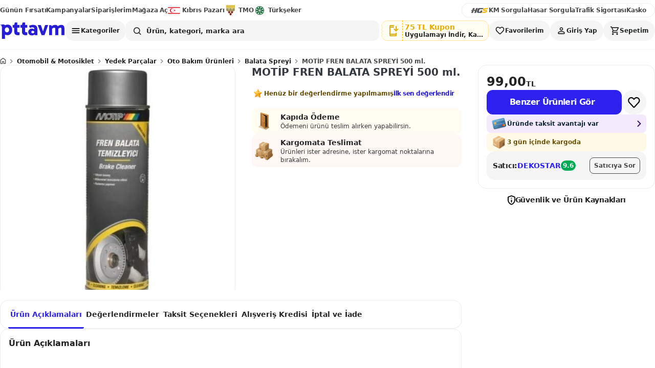

--- FILE ---
content_type: text/html; charset=utf-8
request_url: https://www.pttavm.com/motip-fren-balata--spreyi-500-ml.-p-186689841
body_size: 12087
content:

		<!DOCTYPE html>
		<html lang='en'>
			<head>
				<meta charset='UTF-8'>
				<meta name='data-app-version' content='1.0.0'>
				<link rel='icon' type='image/x-icon' href='https://cdn-img.pttavm.com/frontend/web/9298/icons/favicon.png'>
				<link rel='apple-touch-icon' href='https://cdn-img.pttavm.com/frontend/web/9298/icons/maskable.png'>
				<meta name="viewport" content="width=device-width, initial-scale=1.0, maximum-scale=1.0, user-scalable=no">
				<meta name='theme-color' content='#efefef'>
				<meta name="yandex-verification" content="85e2d5c746f58922">
				<meta name="yandex-verification" content="06b28f3eeb77cd48">
				<link rel="manifest" href="/manifest.json" nonce="6b25c948-2464-46db-93ca-e8e06b4d9858">
				<meta data-rh="true" name="description" content="MOTİP FREN BALATA  SPREYİ 500 ml."/><meta data-rh="true" property="og:title" content="PTTAVM: MOTİP FREN BALATA  SPREYİ 500 ml."/><meta data-rh="true" property="og:description" content="MOTİP FREN BALATA  SPREYİ 500 ml."/>
				<title data-rh="true">PTTAVM: MOTİP FREN BALATA  SPREYİ 500 ml.</title>
				<link data-rh="true" rel="canonical" href="https://www.pttavm.com/motip-fren-balata-spreyi-500-ml-p-186689841"/><link data-rh="true" rel="preload" as="image" href="https://cdn-img.pttavm.com/pimages/592/186/689/c_668692836ff23.webp?v=202402141157" fetchPriority="high"/>
				<link data-chunk="main" rel="stylesheet" href="https://cdn-img.pttavm.com/frontend/web/9298/css/styles-common.8f3074f584eecd8835f3.css" rel="stylesheet" nonce="6b25c948-2464-46db-93ca-e8e06b4d9858">
<link data-chunk="main" rel="stylesheet" href="https://cdn-img.pttavm.com/frontend/web/9298/css/styles-global.5c584ff7a177ea253e6e.css" rel="stylesheet" nonce="6b25c948-2464-46db-93ca-e8e06b4d9858">
<link data-chunk="client-components-pages-desktop-product_detail-product-detail-content" rel="stylesheet" href="https://cdn-img.pttavm.com/frontend/web/9298/css/styles-mobile-payment.e2e13c46baa54347d0ac.css" rel="stylesheet" nonce="6b25c948-2464-46db-93ca-e8e06b4d9858">
<link data-chunk="client-components-pages-desktop-product_detail-product-detail-content" rel="stylesheet" href="https://cdn-img.pttavm.com/frontend/web/9298/css/styles-common-all-campaign.bc31eeef88b7bce78e3d.css" rel="stylesheet" nonce="6b25c948-2464-46db-93ca-e8e06b4d9858">
<link data-chunk="client-components-pages-desktop-product_detail-product-detail-content" rel="stylesheet" href="https://cdn-img.pttavm.com/frontend/web/9298/css/styles-desktop-product_detail-product-detail-content.14ebc93cae643ef7049c.css" rel="stylesheet" nonce="6b25c948-2464-46db-93ca-e8e06b4d9858">
				<!-- Google Tag Manager -->
				<script>
					(function(w,d,s,l,i){w[l]=w[l]||[];w[l].push({'gtm.start':
					new Date().getTime(),event:'gtm.js'});var f=d.getElementsByTagName(s)[0],
					j=d.createElement(s),dl=l!='dataLayer'?'&l='+l:'';j.async=true;j.src=
					'https://www.googletagmanager.com/gtm.js?id='+i+dl;f.parentNode.insertBefore(j,f);
					})(window,document,'script','dataLayer','GTM-WXMZ3JD');
				</script>
				<!-- End Google Tag Manager -->
			</head>
			<body>
				<!-- Google Tag Manager (noscript) -->
				<noscript>
					<iframe src="https://www.googletagmanager.com/ns.html?id=GTM-WXMZ3JD"
					height="0" width="0" style="display:none;visibility:hidden">
					</iframe>
				</noscript>
				<!-- End Google Tag Manager (noscript) -->
				<div id='root'><header class="header"><header class="webHeader__gWgND"><div class="mainHeader__uglo0"><div class="container__Qu7lt"><div class="leftArea__H06My"><a href="https://www.pttavm.com/firsat/super-firsat" class="item__tDwBP" target="_self">Günün Fırsatı</a><a href="https://www.pttavm.com/kampanyalar" class="item__tDwBP" target="_self">Kampanyalar</a><a href="https://www.pttavm.com/my/siparis-takip" class="item__tDwBP" target="_self">Siparişlerim</a><a href="https://www.pttavm.com/magaza-basvuru" class="item__tDwBP" target="_self">Mağaza Aç</a><a href="https://www.pttavm.com/magaza/kibrispazari" class="item__tDwBP" target="_self"><i class="icon__ycX6V kibris__KPCCD"></i>Kıbrıs Pazarı</a><a href="https://www.pttavm.com/lp/toprak-mahsulleri-ofisi" class="item__tDwBP" target="_self"><i class="icon__ycX6V tmo__OJpBM"></i>TMO</a><a href="https://www.pttavm.com/magaza/turkseker" class="item__tDwBP" target="_self"><i class="icon__ycX6V turkseker__hDlRE"></i>Türkşeker</a></div><div class="rightArea__wwZYK"><a href="https://hgs.pttavm.com/sorgula" class="item__tDwBP" target="_blank"><i class="icon__ycX6V hgs__LeaPP noTitle__j0HHH"></i></a><a href="https://hgs.pttavm.com/arac-km-sorgula" class="item__tDwBP" target="_blank">KM Sorgula</a><a href="https://hgs.pttavm.com/hasar-sorgula" class="item__tDwBP" target="_blank">Hasar Sorgula</a><a href="https://pttavm.sigortayeri.com/trafik-sigortasi-teklif-al" class="item__tDwBP" target="_blank">Trafik Sigortası</a><a href="https://pttavm.sigortayeri.com/kasko-sigortasi-teklif-al" class="item__tDwBP" target="_blank">Kasko</a></div></div><div class="searchBar__SnB1U"><a href="https://www.pttavm.com/"><div class="logo__V6CD1"></div></a><div class="searchArea__PoAxu"><div class="overlay__RDERm closed___2_jy"></div><div class="dropdownPanelContainer__LI_Wd"><nav class="categories__xpR6I" aria-label="Kategoriler menüsünü aç" aria-expanded="false" aria-pressed="false"><span class="categoriesIcon__DOK0s"></span>Kategoriler</nav></div><div class="searchAndLogin__BJIcG"><div class="search__kbHOh"><div class="searchContainer__GYVuW undefined"><form class="searchForm__op_MN"><input class="searchInput__km2UD false" type="text" autoComplete="new-search" name="search_query_field_4231" readonly="" placeholder="Ürün, kategori, marka ara" value=""/><div class="searchButtons__wiadB"><div class="searchIcon__osBdK"></div></div></form></div></div><nav class="actionButtons__Qt4dX" aria-label="Kullanıcı işlemleri"><div class="downloadAppContainer__q4F08"><div class="downloadApp__KjCX7"><div class="downloadIconField__hAvIB"><span class="downloadIcon__tFjSe"></span></div><div class="downloadTextField__FCgEG"><span class="downloadTextTitle__MVcCR">75 TL Kupon</span><span class="downloadText__ZR3YT">Uygulamayı İndir, Kazan</span></div><div class="downloadAppShape__StL1v downloadAppShapeFirst__mrBfV"></div><div class="downloadAppShape__StL1v downloadAppShapeSecond__N5bV3"></div><div class="downloadAppShape__StL1v downloadAppShapeThird__qB3c1"></div></div><div class="downloadAppShapeOverlay__UFfw7"></div></div><div class="favorites__tkBB_"><span class="favoritesIcon__KELke"></span><span class="favoritesText__C2NLj">Favorilerim</span></div><div class="login__NCgkh"><span class="loginIcon__OtvkS"></span><span class="loginText__IlG6b">Giriş Yap</span></div><div class="badgeContainer__F5Oq4"><a href="https://www.pttavm.com/my/tr/sepet" class="cartLink__F5BFt"><div class="cart__CnuTc"><span class="cartIcon__oTpbs"></span><span class="cartText__Q9Nvb">Sepetim</span></div></a></div></nav></div></div></div></div></header></header><div class="desktop-container__Pd8Vf"><div class="page__Hr9RS page__XaNcI"><script type="application/ld+json">{"@context":"https://schema.org","@type":"Product","name":"MOTİP FREN BALATA  SPREYİ 500 ml.","description":"","sku":"186689841","mpn":"-1","brand":{"@type":"Brand","name":"DEKOSTAR"},"category":"Balata Spreyi","url":"https://www.pttavm.com/urun/motip-fren-balata-spreyi-500-ml-p-186689841","image":["https://cdn-img.pttavm.com/pimages/592/186/689/c_668692836ff23.webp?v=202402141157"],"offers":{"@type":"Offer","price":99,"priceCurrency":"TRY","availability":"https://schema.org/OutOfStock","seller":{"@type":"Organization","name":"DEKOSTAR"},"shippingDetails":{"@type":"OfferShippingDetails","shippingRate":{"@type":"MonetaryAmount","value":63,"currency":"TRY"}}},"itemCondition":"https://schema.org/NewCondition"}</script><script type="application/ld+json">{"@context":"https://schema.org","@type":"Organization","name":"DEKOSTAR","url":"https://www.pttavm.com/magaza/dekostar","logo":"https://img.pttavm.com/shop/logo_html/67746.jpg?v=1714631026","aggregateRating":{"@type":"AggregateRating","ratingValue":4.8,"reviewCount":69,"bestRating":5,"worstRating":1}}</script><script type="application/ld+json">{"@context":"https://schema.org","@type":"BreadcrumbList","itemListElement":[{"@type":"ListItem","position":1,"name":"Otomobil & Motosiklet","item":"https://www.pttavm.com/arama/otomobil-ve-motosiklet"},{"@type":"ListItem","position":2,"name":"Yedek Parçalar","item":"https://www.pttavm.com/arama/otomobil-ve-motosiklet-yedek-parcalari"},{"@type":"ListItem","position":3,"name":"Oto Bakım Ürünleri","item":"https://www.pttavm.com/arama/oto-bakim-urunleri"},{"@type":"ListItem","position":4,"name":"Balata Spreyi","item":"https://www.pttavm.com/arama/balata-spreyi"},{"@type":"ListItem","position":5,"name":"MOTİP FREN BALATA  SPREYİ 500 ml.","item":"https://www.pttavm.com/urun/motip-fren-balata-spreyi-500-ml-p-186689841"}]}</script><script type="application/ld+json">{"@context":"https://schema.org","@type":"WebSite","name":"PTTAVM","url":"https://www.pttavm.com","potentialAction":{"@type":"SearchAction","target":{"@type":"EntryPoint","urlTemplate":"https://www.pttavm.com/arama?q={search_term_string}"},"query-input":"required name=search_term_string"}}</script><nav class="root__oaGwn" aria-label="breadcrumb"><script type="application/ld+json">{"@context":"https://schema.org","@type":"BreadcrumbList","itemListElement":[{"@type":"ListItem","position":1,"name":"Anasayfa","item":"https://www.pttavm.com/"},{"@type":"ListItem","position":2,"name":"Otomobil & Motosiklet","item":"https://www.pttavm.com/arama/otomobil-ve-motosiklet"},{"@type":"ListItem","position":3,"name":"Yedek Parçalar","item":"https://www.pttavm.com/arama/otomobil-ve-motosiklet-yedek-parcalari"},{"@type":"ListItem","position":4,"name":"Oto Bakım Ürünleri","item":"https://www.pttavm.com/arama/oto-bakim-urunleri"},{"@type":"ListItem","position":5,"name":"Balata Spreyi","item":"https://www.pttavm.com/arama/balata-spreyi"},{"@type":"ListItem","position":6,"name":"MOTİP FREN BALATA  SPREYİ 500 ml.","item":"https://www.pttavm.commotip-fren-balata-spreyi-500-ml-p-186689841"}]}</script><ol><li class="item__lCWZd"><div class="itemName__RMkx6"><div class="homeIcon__FVsjY"></div></div><span class="separator__vItBN"></span></li><li class="item__lCWZd"><a href="https://www.pttavm.com/arama/otomobil-ve-motosiklet" class="itemName__RMkx6">Otomobil &amp; Motosiklet</a><span class="separator__vItBN"></span></li><li class="item__lCWZd"><a href="https://www.pttavm.com/arama/otomobil-ve-motosiklet-yedek-parcalari" class="itemName__RMkx6">Yedek Parçalar</a><span class="separator__vItBN"></span></li><li class="item__lCWZd"><a href="https://www.pttavm.com/arama/oto-bakim-urunleri" class="itemName__RMkx6">Oto Bakım Ürünleri</a><span class="separator__vItBN"></span></li><li class="item__lCWZd"><a href="https://www.pttavm.com/arama/balata-spreyi" class="itemName__RMkx6">Balata Spreyi</a><span class="separator__vItBN"></span></li><li class="item__lCWZd"><a href="https://www.pttavm.com/motip-fren-balata-spreyi-500-ml-p-186689841" class="itemName__RMkx6" aria-current="page">MOTİP FREN BALATA  SPREYİ 500 ml.</a></li></ol></nav><div class="productDetailContainer__KF0hc"><div class="productDetailGrid__b4Itt"><div class="productDetailMainContent__Ljmbf"><div class="productDetailMainContentTop__qw0dY"><div class="productDetailMainContentTopGallery__QQbk8"><div class="gallery__SZsJn"><div class="slider__Akgkd productSlider__PTf7Z"><div class="carouselWrapper__cVp8y"><div class="carouselContainer__YAeGD carousel__CTA_5"><div class="carousel__fpxrX"><div class="scrollerMask__cto2I"><div class="carouselContent__FEMD4" style="gap:0px" aria-label="Carousel"><div class="carouselItem__qtVF2" style="flex:0 0 100%"><div class="imageContainer__IsaNN"><div class="image__tIsDE zoomable__vRaLH root__G20xp priority__rt2TS" data-testid="lazy-image-root" data-loading="false" data-priority="true"><img src="https://cdn-img.pttavm.com/pimages/592/186/689/c_668692836ff23.webp?v=202402141157" alt="MOTİP FREN BALATA  SPREYİ 500 ml. - Resim 1" class="image__nXZwW imageVisible__zNAxm" loading="eager" fetchpriority="high" style="object-fit:contain;object-position:center" decoding="async"/></div></div></div></div></div></div></div></div></div></div></div><div class="productDetailMainContentTopInfo__ripm4"><h1 class="productName__xr9jp">MOTİP FREN BALATA  SPREYİ 500 ml.</h1><div class="commentContainer__wYvVf"><i class="starFill__i4SiN"></i><span class="noCommentText__oioN3">Henüz bir değerlendirme yapılmamış</span><span class="firstReviewText___Egon">İlk sen değerlendir</span></div><div class="content__nfQBQ"><div class="productDetailBadges__htxPA"><div class="badge__UEJWX cashOnDeliveryBadge__lDQ6T"><div class="badgeIcon__W5hpW cashOnDeliveryIcon___R9sl"></div><div class="badgeContent__NeR27"><div class="badgeTitle__MbCeD">Kapıda Ödeme</div><div class="badgeDescription__MkVmF">Ödemeni ürünü teslim alırken yapabilirsin.</div></div></div><div class="badge__UEJWX kargomatBadge__k60_g"><div class="badgeIcon__W5hpW kargomatIcon__a14hy"></div><div class="badgeContent__NeR27"><div class="badgeTitle__MbCeD">Kargomata Teslimat</div><div class="badgeDescription__MkVmF">Ürünleri ister adresine, ister kargomat noktalarına bırakalım.</div></div></div></div><div class="productGuides__GfY5X"></div></div></div></div><div class="productDetailMainContentBottom__FOCU8"><div class="root__gJBka productTab__AbZPe"><div class="nav__Frxdt sticky__frCZ7 bordered__PNCPF" style="top:20px;--tab-nav-sticky-top:20px"><div class="navScrollArea__CLePX"><button type="button" class="navItem__ktkNC active__GIGjf"><span>Ürün Açıklamaları</span></button><button type="button" class="navItem__ktkNC"><span>Değerlendirmeler</span></button><button type="button" class="navItem__ktkNC"><span>Taksit Seçenekleri</span></button><button type="button" class="navItem__ktkNC"><span>Alışveriş Kredisi</span></button><button type="button" class="navItem__ktkNC"><span>İptal ve İade</span></button></div></div><div class="sections__IQxpM"><section id="tc-tab-desc" class="section__CmX01 expanded__O0NsQ"><div class="sectionHeader__Xh7v9"><div class="sectionHeaderContent__PLr3G"><div class="sectionHeaderTitle__sruNX">Ürün Açıklamaları</div></div><div class="sectionHeaderIcon__v8Vqd"><i class="sectionHeaderIconArrow__InWZE"></i></div></div><div class="sectionContent__vODgC expandableContent__HzTFb" style="max-height:350px"><div class=""><div class="fallback__aBcoq"><i class="fallbackIcon__VF3Jd"></i><span>Henüz bir açıklama eklenmemiş</span></div><div id="flix-inpage-container"></div></div></div></section><section id="tc-tab-comments" class="section__CmX01 expanded__O0NsQ"><div class="sectionHeader__Xh7v9"><div class="sectionHeaderContent__PLr3G"><div class="sectionHeaderTitle__sruNX">Değerlendirmeler</div></div><div class="sectionHeaderIcon__v8Vqd"><i class="sectionHeaderIconArrow__InWZE"></i></div></div><div class="sectionContent__vODgC"><div class="productCommentSliderContainer__vaUsN"><div class="emptyContent__kBX14"><i class="starFill__vC1xV"></i><span class="noCommentText__suIaQ">Henüz bir değerlendirme yapılmamış</span><span class="firstReviewText__y5ave">İlk sen değerlendir</span></div></div></div></section><section id="tc-tab-installments" class="section__CmX01 expanded__O0NsQ"><div class="sectionHeader__Xh7v9"><div class="sectionHeaderContent__PLr3G"><div class="sectionHeaderTitle__sruNX">Taksit Seçenekleri</div></div><div class="sectionHeaderIcon__v8Vqd"><i class="sectionHeaderIconArrow__InWZE"></i></div></div><div class="sectionContent__vODgC expandableContent__HzTFb" style="max-height:350px"><div class="allInstallmentsModal__ulYRL"><div class="tabButtons__zTdzu"><button class="button__MlfuV primary__N8Zju sm__c8LC5 button__GxS7_ active__IPQUf">Bireysel Kart</button><button class="button__MlfuV primary__N8Zju sm__c8LC5 button__GxS7_ ">Ticari Kart</button></div><div class="bankCardsWrapper__soSWW"><div class="loadingSpinner__l_lHb"><div class="loader__B5ahd"></div>Taksit seçenekleri yükleniyor...</div></div></div></div></section><section id="tc-tab-shopping-loan" class="section__CmX01"><div class="sectionHeader__Xh7v9"><div class="sectionHeaderContent__PLr3G"><i class="delegateIcon__rYPMa"></i><div class="sectionHeaderTitle__sruNX">Alışveriş Kredisi</div></div><div class="sectionHeaderIcon__v8Vqd"><i class="sectionHeaderIconArrow__InWZE"></i></div></div></section><section id="tc-tab-refund" class="section__CmX01"><div class="sectionHeader__Xh7v9"><div class="sectionHeaderContent__PLr3G"><i class="undoIcon__rk5YB"></i><div class="sectionHeaderTitle__sruNX">İptal ve İade</div></div><div class="sectionHeaderIcon__v8Vqd"><i class="sectionHeaderIconArrow__InWZE"></i></div></div></section></div></div></div></div><div class="productSidebar__hlecg"><div class="productSidebarContent__JWefx"><div class="root__uLRtd"><div class="section__y3Vf7"><div class="price__u1tAV"><div class="priceValueContainer__OZdRR"><div class="priceValue__Ns72M">99,00</div><div class="priceType__ub9rk">TL</div></div></div><div class="addToCartButtonContainer__Kjspu"><button class="button__MlfuV primary__N8Zju md__MMd4j addToCartButton__N8nBh">Benzer Ürünleri Gör</button><button class="favoriteBtn__nGMzb" aria-pressed="false" aria-label="Favorilere ekle" type="button"><i class="icon__mWYb6"></i></button></div></div></div><div class="section__P55hv"><div class="installmentCard__cdR4h"><div class="installmentCardIcon__qxF0a"></div><div class="installmentCardHeaderTitle__PMhj9"><span>Üründe taksit avantajı var</span></div><i class="installmentArrowIcon__a9Qz6"></i></div><div><div class="productShippingBadge__ECg0b"><div class="shippingBoxIcon__a1ior"></div><span>3 gün içinde kargoda</span></div></div></div><div class="shopInfoBox__sj5g_" data-altay="{&quot;event&quot;:{&quot;actions&quot;:[&quot;view&quot;],&quot;type&quot;:&quot;shop_visit&quot;,&quot;name&quot;:&quot;shop_info_view&quot;},&quot;context&quot;:{&quot;shopId&quot;:&quot;67746&quot;,&quot;shopName&quot;:&quot;DEKOSTAR&quot;}}"><div class="shopDetails__muhca"><div class="shopHeader__kDgCp"><div class="shopHeaderLeft__OlK2E"><div class="shopNameRow__McvTX"><div class="shopNameLeft__KSw3v"><span class="label__E2ypf">Satıcı:</span><a class="shopUrl__LUQB3" href="https://www.pttavm.com/magaza/dekostar"><span class="shopName__SYKZU">DEKOSTAR</span></a><span class="shopScore__I_WVx">9.6</span></div></div></div><div class="shopHeaderRight__BJAu6"><button type="button" class="askButton__NkRTs" data-altay="{&quot;event&quot;:{&quot;actions&quot;:[&quot;click&quot;],&quot;type&quot;:&quot;shop_ask_question&quot;,&quot;name&quot;:&quot;ask_seller_button&quot;},&quot;context&quot;:{&quot;shopId&quot;:&quot;67746&quot;,&quot;shopName&quot;:&quot;DEKOSTAR&quot;}}">Satıcıya Sor</button></div></div></div></div></div><div class="labelContainer__REBpo"><div class="labelIcon__DDTuJ"></div><div class="label__aHJsQ">Güvenlik ve Ürün Kaynakları</div></div></div></div><div class="productDetailBottom__WCEJr"></div></div></div></div><footer class="root__psN5u"><div class="colorFullFooter__oxLjN"></div><div class="footerContainer__PG43m"><div class="footerFeatures__ywtRx"><div class="footerFeaturesContainer__cFNIw"><div class="featureItem__IvfxO"><div class="root__G20xp" data-testid="lazy-image-root" data-loading="true" data-priority="false"><img src="/assets/images/original.svg" alt="Orijinal Ürün" class="image__nXZwW imageHidden__ot93r" loading="lazy" style="object-fit:contain;object-position:center" decoding="async"/></div><span>Orijinal Ürün</span></div><div class="featureItem__IvfxO"><div class="root__G20xp" data-testid="lazy-image-root" data-loading="true" data-priority="false"><img src="/assets/images/guarentee.svg" alt="Kalite Güvencesi" class="image__nXZwW imageHidden__ot93r" loading="lazy" style="object-fit:contain;object-position:center" decoding="async"/></div><span>Kalite Güvencesi</span></div><div class="featureItem__IvfxO"><div class="root__G20xp" data-testid="lazy-image-root" data-loading="true" data-priority="false"><img src="/assets/images/refreshes.svg" alt="Kolay İade" class="image__nXZwW imageHidden__ot93r" loading="lazy" style="object-fit:contain;object-position:center" decoding="async"/></div><span>Kolay İade</span></div><div class="featureItem__IvfxO"><div class="root__G20xp" data-testid="lazy-image-root" data-loading="true" data-priority="false"><img src="/assets/images/world.svg" alt="Her Yere Kargo" class="image__nXZwW imageHidden__ot93r" loading="lazy" style="object-fit:contain;object-position:center" decoding="async"/></div><span>Her Yere Kargo</span></div><div class="featureItem__IvfxO"><div class="root__G20xp" data-testid="lazy-image-root" data-loading="true" data-priority="false"><img src="/assets/images/seller.svg" alt="Onaylı Satıcılar" class="image__nXZwW imageHidden__ot93r" loading="lazy" style="object-fit:contain;object-position:center" decoding="async"/></div><span>Onaylı Satıcılar</span></div></div></div><div class="footerMiddle__captJ"><div class="footerMiddleContainer__gmBY_"><div class="footerRow__ZQuV0"><span class="footerTitle__yZR4v">pttavm.com</span><ul class="footerList__zxdFD"><li class="footerListItem__f8DNn"><a href="https://www.pttavm.com/blog"><span>Blog Sayfamız</span></a></li><li class="footerListItem__f8DNn"><a href="https://www.pttavm.com/sayfa/hakkimizda.html"><span>Hakkımızda</span></a></li><li class="footerListItem__f8DNn"><a href="https://www.pttavm.com/static-page/site-haritasi"><span>Site Haritası</span></a></li><li class="footerListItem__f8DNn"><a href="https://www.pttavm.com/sayfa/tobb-uyum.html"><span>TOBB Uyum Süreci</span></a></li><li class="footerListItem__f8DNn"><a href="https://www.pttavm.com/sayfa/guvenli-alisveris.html"><span>Güvenli E-Ticaret</span></a></li><li class="footerListItem__f8DNn"><a href="https://www.pttavm.com/static-content/gizlilik-politikasi"><span>KVKK Politikamız</span></a></li><li class="footerListItem__f8DNn"><a href="https://www.pttavm.com/static-content/uyelik-sozlesmesi"><span>Üyelik Sözleşmesi</span></a></li><li class="footerListItem__f8DNn"><a href="https://www.pttavm.com/surpriz-cekilis"><span>Sürpriz Çekiliş</span></a></li><li class="footerListItem__f8DNn"><a href="https://www.pttavm.com/satici-ol"><span>Satıcı Ol</span></a></li><li class="footerListItem__f8DNn"><a href="https://www.pttavm.com/static-page/televizyon-kurulum-rehberi"><span>Televizyon Kurulum Rehberi</span></a></li><li class="footerListItem__f8DNn"><a href="https://www.pttavm.com/sayfa/arac-km-sorgulama.html"><span>Araç KM Sorgulama</span></a></li><li class="footerListItem__f8DNn"><a href="https://www.pttavm.com/magaza-liste"><span>Mağazalar</span></a></li><li class="footerListItem__f8DNn"><a href="https://www.pttavm.com/sayfa/mtv-odeme.html"><span>MTV Ödeme</span></a></li><li class="footerListItem__f8DNn"><a href="https://hgs.pttavm.com/hasar-sorgula" target="_blank" rel="noreferrer"><span>Hasar Sorgula</span></a></li><li class="footerListItem__f8DNn"><a href="https://www.pttavm.com/sayfa/trafik-cezasi-odeme.html"><span>Trafik Cezası Ödeme</span></a></li><li class="footerListItem__f8DNn"><a href="https://www.pttavm.com/sayfa/kargomat.html"><span>Kargomat&#x27;a Teslimat</span></a></li><li class="footerListItem__f8DNn"><a href="https://www.pttavm.com/static-content/yatirimci-iliskileri"><span>Yatırımcı İlişkileri</span></a></li></ul></div><div class="footerRow__ZQuV0"><span class="footerTitle__yZR4v">Popüler Sayfalar</span><ul class="footerList__zxdFD"><li class="footerListItem__f8DNn"><a href="https://www.pttavm.com/kozmetik-saglik"><span>Kozmetik &amp; Sağlık</span></a></li><li class="footerListItem__f8DNn"><a href="https://www.pttavm.com/supermarket"><span>Süpermarket</span></a></li><li class="footerListItem__f8DNn"><a href="https://www.pttavm.com/kampanyalar"><span>Kampanyalar</span></a></li><li class="footerListItem__f8DNn"><a href="https://www.pttavm.com/arama/cep-telefonu"><span>Cep Telefonu</span></a></li><li class="footerListItem__f8DNn"><a href="https://www.pttavm.com/arama/bebek-bezi-islak-mendil-havlu"><span>Bebek Bezi</span></a></li><li class="footerListItem__f8DNn"><a href="https://www.pttavm.com/arama/kuruyemis"><span>Kuruyemiş</span></a></li><li class="footerListItem__f8DNn"><a href="https://www.pttavm.com/arama/televizyon"><span>Televizyon</span></a></li></ul></div><div class="footerRow__ZQuV0"><span class="footerTitle__yZR4v">Moda</span><ul class="footerList__zxdFD"><li class="footerListItem__f8DNn"><a href="https://www.pttavm.com/arama/kadin-giyim-kiyafet-ve-aksesuar"><span>Kadın Giyim ve Aksesuar</span></a></li><li class="footerListItem__f8DNn"><a href="https://www.pttavm.com/arama/erkek-giyim-ve-aksesuar"><span>Erkek Giyim ve Aksesuar</span></a></li><li class="footerListItem__f8DNn"><a href="https://www.pttavm.com/arama/bavul-ve-valiz"><span>Bavul ve Valiz</span></a></li><li class="footerListItem__f8DNn"><a href="https://www.pttavm.com/arama/mucevher-ve-degerli-tas"><span>Takı ve Mücevher</span></a></li><li class="footerListItem__f8DNn"><a href="https://www.pttavm.com/arama/ziynet-ve-kulce-altin"><span>Ziynet ve Külçe Altın</span></a></li><li class="footerListItem__f8DNn"><a href="https://www.pttavm.com/arama/gozluk"><span>Gözlük</span></a></li><li class="footerListItem__f8DNn"><a href="https://www.pttavm.com/arama/saat"><span>Kol Saatleri</span></a></li></ul></div><div class="footerRow__ZQuV0"><span class="footerTitle__yZR4v">Otomobil &amp; Motosiklet</span><ul class="footerList__zxdFD"><li class="footerListItem__f8DNn"><a href="https://www.pttavm.com/arama/oto-lastik-ve-jant"><span>Oto Lastik ve Jant</span></a></li><li class="footerListItem__f8DNn"><a href="https://www.pttavm.com/arama/oto-bakim-urunleri"><span>Oto Bakım Ürünleri</span></a></li><li class="footerListItem__f8DNn"><a href="https://www.pttavm.com/arama/oto-ses-ve-goruntu-sistemleri"><span>Oto Ses ve Görüntü Sistemleri</span></a></li><li class="footerListItem__f8DNn"><a href="https://www.pttavm.com/arama/modifiye-ve-tuning"><span>Modifiye ve Tuning</span></a></li><li class="footerListItem__f8DNn"><a href="https://www.pttavm.com/arama/oto-aksesuar"><span>Oto Aksesuar</span></a></li><li class="footerListItem__f8DNn"><a href="https://www.pttavm.com/arama/4x4-off-road"><span>4x4 Off Road</span></a></li><li class="footerListItem__f8DNn"><a href="https://www.pttavm.com/arama/motosiklet-utv-ve-atv"><span>Motosiklet, Utv ve Atv</span></a></li></ul></div><div class="footerRow__ZQuV0"><span class="footerTitle__yZR4v">Yenilenmiş Ürünler</span><ul class="footerList__zxdFD"><li class="footerListItem__f8DNn"><a href="https://www.pttavm.com/arama/yenilenmis-ve-ikinci-el-bilgisayar"><span>Yenilenmiş İkinci El Bilgisayar</span></a></li><li class="footerListItem__f8DNn"><a href="https://www.pttavm.com/arama/yenilenmis-ve-ikinci-el-tablet"><span>Yenilenmiş İkinci El Tablet</span></a></li></ul></div><div class="footerRow__ZQuV0"><span class="footerTitle__yZR4v">Teknoloji</span><ul class="footerList__zxdFD"><li class="footerListItem__f8DNn"><a href="https://www.pttavm.com/arama/cep-telefonu"><span>Cep Telefonu</span></a></li><li class="footerListItem__f8DNn"><a href="https://www.pttavm.com/arama/masaustu-bilgisayar"><span>Masaüstü Bilgisayar</span></a></li><li class="footerListItem__f8DNn"><a href="https://www.pttavm.com/arama/dizustu-bilgisayar"><span>Laptop</span></a></li><li class="footerListItem__f8DNn"><a href="https://www.pttavm.com/arama/akilli-saat"><span>Akıllı Saat</span></a></li><li class="footerListItem__f8DNn"><a href="https://www.pttavm.com/arama/tablet"><span>Tablet</span></a></li></ul></div><div class="footerRow__ZQuV0"><span class="footerTitle__yZR4v">Beyaz Eşya</span><ul class="footerList__zxdFD"><li class="footerListItem__f8DNn"><a href="https://www.pttavm.com/arama/ankastre-set"><span>Ankastre Set</span></a></li><li class="footerListItem__f8DNn"><a href="https://www.pttavm.com/arama/ocak"><span>Ocak</span></a></li><li class="footerListItem__f8DNn"><a href="https://www.pttavm.com/arama/buzdolabi"><span>Buzdolabı</span></a></li><li class="footerListItem__f8DNn"><a href="https://www.pttavm.com/arama/firin"><span>Fırın</span></a></li><li class="footerListItem__f8DNn"><a href="https://www.pttavm.com/arama/davlumbaz"><span>Davlumbaz</span></a></li><li class="footerListItem__f8DNn"><a href="https://www.pttavm.com/arama/camasir-makinesi"><span>Çamaşır Makinesi</span></a></li><li class="footerListItem__f8DNn"><a href="https://www.pttavm.com/arama/bulasik-makinesi"><span>Bulaşık Makinesi</span></a></li><li class="footerListItem__f8DNn"><a href="https://www.pttavm.com/arama/kurutma-makineleri"><span>Kurutma Makineleri</span></a></li><li class="footerListItem__f8DNn"><a href="https://www.pttavm.com/arama/derin-dondurucu"><span>Derin Dondurucu</span></a></li><li class="footerListItem__f8DNn"><a href="https://www.pttavm.com/arama/mikrodalga-firin"><span>Mikrodalga Fırın</span></a></li></ul></div><div class="footerRow__ZQuV0"><span class="footerTitle__yZR4v">Destek Hattı</span><ul class="footerList__zxdFD"><li class="footerListItem__f8DNn"><a href="https://www.pttavm.com/static-page/bize-ulasin.html"><span>İletişim</span></a></li><li class="footerListItem__f8DNn"><a href="https://www.pttavm.com/static-page/sikca-sorulan-sorular.html"><span>Sıkça Sorulan Sorular</span></a></li><li class="footerListItem__f8DNn"><a href="https://www.pttavm.com/sayfa/urun-iade-proseduru.html"><span>Ürün İade</span></a></li><li class="footerListItem__f8DNn"><a href="https://www.pttavm.com/sayfa/cerez-politikasi.html"><span>Çerez Politikası</span></a></li><li class="footerListItem__f8DNn"><a href="https://www.pttavm.com/sayfa/islem-rehberi.html"><span>İşlem Rehberi</span></a></li><li class="footerListItem__f8DNn"><a href="https://www.pttavm.com/static-page/hediye-ceki-kullanim-kilavuzu.html"><span>Hediye Çeki Kullanım Kılavuzu</span></a></li></ul></div></div></div><div class="footerCorporate__LmW4p"><div class="footerCorporateContainer__BoXvP"><div class="footerRow__ZQuV0"><span class="footerTitle__yZR4v">pttavm Mobil Uygulamalar</span><ul class="footerList__zxdFD"><li class="footerListItem__f8DNn"><a href="https://apps.apple.com/tr/app/epttavm-güvenli-alışveriş/id1435788518" target="_blank" rel="noreferrer"><div class="root__G20xp" data-testid="lazy-image-root" data-loading="true" data-priority="false"><img src="/assets/images/app-store.svg" alt="App Store" class="image__nXZwW imageHidden__ot93r" loading="lazy" style="object-fit:contain;object-position:center" decoding="async"/></div></a></li><li class="footerListItem__f8DNn"><a href="https://play.google.com/store/apps/details?id=com.pttem.epttavm&amp;amp;hl=tr" target="_blank" rel="noreferrer"><div class="root__G20xp" data-testid="lazy-image-root" data-loading="true" data-priority="false"><img src="/assets/images/google-play.svg" alt="Google Play" class="image__nXZwW imageHidden__ot93r" loading="lazy" style="object-fit:contain;object-position:center" decoding="async"/></div></a></li><li class="footerListItem__f8DNn"><a href="https://appgallery.huawei.com/#/app/C101888929" target="_blank" rel="noreferrer"><div class="root__G20xp" data-testid="lazy-image-root" data-loading="true" data-priority="false"><img src="/assets/images/app-gallery.svg" alt="App Gallery" class="image__nXZwW imageHidden__ot93r" loading="lazy" style="object-fit:contain;object-position:center" decoding="async"/></div></a></li></ul></div><div class="footerRow__ZQuV0"><span class="footerTitle__yZR4v">HGS Mobil Uygulamalar</span><ul class="footerList__zxdFD"><li class="footerListItem__f8DNn"><a href="https://itunes.apple.com/app/hgs/id709602058?mt=8" target="_blank" rel="noreferrer"><div class="root__G20xp" data-testid="lazy-image-root" data-loading="true" data-priority="false"><img src="/assets/images/app-store.svg" alt="App Store" class="image__nXZwW imageHidden__ot93r" loading="lazy" style="object-fit:contain;object-position:center" decoding="async"/></div></a></li><li class="footerListItem__f8DNn"><a href="https://play.google.com/store/apps/details?id=tr.com.ulkem.hgs" target="_blank" rel="noreferrer"><div class="root__G20xp" data-testid="lazy-image-root" data-loading="true" data-priority="false"><img src="/assets/images/google-play.svg" alt="Google Play" class="image__nXZwW imageHidden__ot93r" loading="lazy" style="object-fit:contain;object-position:center" decoding="async"/></div></a></li><li class="footerListItem__f8DNn"><a href="https://appgallery.huawei.com/#/app/C101856765" target="_blank" rel="noreferrer"><div class="root__G20xp" data-testid="lazy-image-root" data-loading="true" data-priority="false"><img src="/assets/images/app-gallery.svg" alt="App Gallery" class="image__nXZwW imageHidden__ot93r" loading="lazy" style="object-fit:contain;object-position:center" decoding="async"/></div></a></li></ul></div><div class="footerRow__ZQuV0"><span class="footerTitle__yZR4v">Bizi Takip Edin</span><ul class="footerList__zxdFD footerListRow__e0pAs"><li class="footerListItem__f8DNn"><a href="https://www.instagram.com/pttavm" target="_blank" class="footerSocialLink__JZERv" rel="noreferrer"><div class="footerSocialItem__D7rHZ root__G20xp" data-testid="lazy-image-root" data-loading="true" data-priority="false"><img src="/assets/images/instagram.svg" alt="instagram" class="image__nXZwW imageHidden__ot93r" loading="lazy" style="object-fit:contain;object-position:center" decoding="async"/></div></a></li><li class="footerListItem__f8DNn"><a href="https://www.facebook.com/epttavm" target="_blank" class="footerSocialLink__JZERv" rel="noreferrer"><div class="footerSocialItem__D7rHZ root__G20xp" data-testid="lazy-image-root" data-loading="true" data-priority="false"><img src="/assets/images/facebook.svg" alt="facebook" class="image__nXZwW imageHidden__ot93r" loading="lazy" style="object-fit:contain;object-position:center" decoding="async"/></div></a></li><li class="footerListItem__f8DNn"><a href="https://www.twitter.com/epttavm" target="_blank" class="footerSocialLink__JZERv" rel="noreferrer"><div class="footerSocialItem__D7rHZ root__G20xp" data-testid="lazy-image-root" data-loading="true" data-priority="false"><img src="/assets/images/x.svg" alt="twitter" class="image__nXZwW imageHidden__ot93r" loading="lazy" style="object-fit:contain;object-position:center" decoding="async"/></div></a></li><li class="footerListItem__f8DNn"><a href="https://www.youtube.com/user/epttavm" class="footerSocialLink__JZERv" target="_blank" rel="noreferrer"><div class="footerSocialItem__D7rHZ root__G20xp" data-testid="lazy-image-root" data-loading="true" data-priority="false"><img src="/assets/images/youtube.svg" alt="youtube" class="image__nXZwW imageHidden__ot93r" loading="lazy" style="object-fit:contain;object-position:center" decoding="async"/></div></a></li><li class="footerListItem__f8DNn"><a href="https://www.linkedin.com/company/epttavm" target="_blank" class="footerSocialLink__JZERv" rel="noreferrer"><div class="footerSocialItem__D7rHZ root__G20xp" data-testid="lazy-image-root" data-loading="true" data-priority="false"><img src="/assets/images/linkedin.svg" alt="linkedin" class="image__nXZwW imageHidden__ot93r" loading="lazy" style="object-fit:contain;object-position:center" decoding="async"/></div></a></li></ul></div></div></div><div class="footerCertificates__lcSMI"><div class="footerCertificatesContainer__cjj9l"><ul class="footerCertificatesList__KHsMO"><li class="footerCertificatesItem__Fu6Lo"><a href="https://www.guvendamgasi.org.tr/firmadetay.php?Guid=3138ccf2-9413-11e9-a50f-48df373f4850"><div class="root__G20xp" data-testid="lazy-image-root" data-loading="true" data-priority="false"><img src="/assets/images/guven-damgasi.svg" alt="Güven Damgası" class="image__nXZwW imageHidden__ot93r" loading="lazy" style="object-fit:contain;object-position:center" decoding="async"/></div></a></li><li class="footerCertificatesItem__Fu6Lo"><a href="https://etbis.eticaret.gov.tr/sitedogrulama/66afe711a8e348158535255678b15006"><div class="root__G20xp" data-testid="lazy-image-root" data-loading="true" data-priority="false"><img src="/assets/images/etbis.svg" alt="Etbis Logo" class="image__nXZwW imageHidden__ot93r" loading="lazy" style="object-fit:contain;object-position:center" decoding="async"/></div></a></li><li class="footerCertificatesItem__Fu6Lo"><a href="https://www.upu.int/en/home"><div class="root__G20xp" data-testid="lazy-image-root" data-loading="true" data-priority="false"><img src="/assets/images/universal-postal-uninon.svg" alt="Etbis Logo" class="image__nXZwW imageHidden__ot93r" loading="lazy" style="object-fit:contain;object-position:center" decoding="async"/></div></a></li></ul></div></div><div class="footerBrand__SSjqz"><div class="footerBrandContainer__T4A25"><div class="footerRow__ZQuV0"><div class="root__G20xp" style="width:120px;height:80px" data-testid="lazy-image-root" data-loading="true" data-priority="false"><img src="/assets/images/footer-hgs.png" alt="HGS" width="120" height="80" class="image__nXZwW imageHidden__ot93r" loading="lazy" style="object-fit:contain;object-position:center" decoding="async"/></div><div class="root__G20xp" style="width:120px;height:80px" data-testid="lazy-image-root" data-loading="true" data-priority="false"><img src="/assets/images/footer-ptt-filateli.png" alt="PTT Filateli" width="120" height="80" class="image__nXZwW imageHidden__ot93r" loading="lazy" style="object-fit:contain;object-position:center" decoding="async"/></div><div class="root__G20xp" style="width:120px;height:80px" data-testid="lazy-image-root" data-loading="true" data-priority="false"><img src="/assets/images/footer-ptt-kep.png" alt="PTT Kep" width="120" height="80" class="image__nXZwW imageHidden__ot93r" loading="lazy" style="object-fit:contain;object-position:center" decoding="async"/></div><div class="root__G20xp" style="width:120px;height:80px" data-testid="lazy-image-root" data-loading="true" data-priority="false"><img src="/assets/images/footer-turpex.png" alt="Turpex" width="120" height="80" class="image__nXZwW imageHidden__ot93r" loading="lazy" style="object-fit:contain;object-position:center" decoding="async"/></div><div class="root__G20xp" style="width:120px;height:80px" data-testid="lazy-image-root" data-loading="true" data-priority="false"><img src="/assets/images/footer-ptt-pul-muzesi.png" alt="PTT Pul Müzesi" width="120" height="80" class="image__nXZwW imageHidden__ot93r" loading="lazy" style="object-fit:contain;object-position:center" decoding="async"/></div><div class="root__G20xp" style="width:120px;height:80px" data-testid="lazy-image-root" data-loading="true" data-priority="false"><img src="/assets/images/footer-ptt-cell.png" alt="PTTcell" width="120" height="80" class="image__nXZwW imageHidden__ot93r" loading="lazy" style="object-fit:contain;object-position:center" decoding="async"/></div><div class="root__G20xp" style="width:120px;height:80px" data-testid="lazy-image-root" data-loading="true" data-priority="false"><img src="/assets/images/footer-ptt-sigorta.png" alt="PTT Sigorta" width="120" height="80" class="image__nXZwW imageHidden__ot93r" loading="lazy" style="object-fit:contain;object-position:center" decoding="async"/></div></div></div></div></div><div class="footerBottom__AZUl2"><div class="footerBottomContainer__CQnqr"><div class="footerRow__ZQuV0"><div class="root__G20xp" style="width:49px;height:20px" data-testid="lazy-image-root" data-loading="true" data-priority="false"><img src="/assets/images/footer-ptt-logo.png" alt="Ptt Logo" width="49" height="20" class="image__nXZwW imageHidden__ot93r" loading="lazy" style="object-fit:contain;object-position:center" decoding="async"/></div><span>© 2025 Ptt A.Ş. Genel Müdürlüğü - Tüm hakları saklıdır. <a target="_blank" href="https://www.pttem.com/" rel="noreferrer">PtteM Teknoloji ve Elektronik Hizmetleri A.Ş.</a> tarafından geliştirilmiştir.</span></div><div class="footerRowLogos__dYb2T"><div class="root__G20xp" style="width:32px;height:20px" data-testid="lazy-image-root" data-loading="true" data-priority="false"><img src="/assets/images/visa-new.jpg" alt="Visa" width="32" height="20" class="image__nXZwW imageHidden__ot93r" loading="lazy" style="object-fit:contain;object-position:center" decoding="async"/></div><div class="root__G20xp" style="width:32px;height:20px" data-testid="lazy-image-root" data-loading="true" data-priority="false"><img src="/assets/images/mastercard.jpg" alt="Mastercard" width="32" height="20" class="image__nXZwW imageHidden__ot93r" loading="lazy" style="object-fit:contain;object-position:center" decoding="async"/></div><div class="root__G20xp" style="width:32px;height:20px" data-testid="lazy-image-root" data-loading="true" data-priority="false"><img src="/assets/images/troy-logo.png" alt="Troy" width="32" height="20" class="image__nXZwW imageHidden__ot93r" loading="lazy" style="object-fit:contain;object-position:center" decoding="async"/></div><div class="root__G20xp" style="width:32px;height:20px" data-testid="lazy-image-root" data-loading="true" data-priority="false"><img src="/assets/images/unionpay.png" alt="Troy" width="32" height="20" class="image__nXZwW imageHidden__ot93r" loading="lazy" style="object-fit:contain;object-position:center" decoding="async"/></div><div class="root__G20xp" style="width:92px;height:20px" data-testid="lazy-image-root" data-loading="true" data-priority="false"><img src="/assets/images/etidlogo.png" alt="Etid" width="92" height="20" class="image__nXZwW imageHidden__ot93r" loading="lazy" style="object-fit:contain;object-position:center" decoding="async"/></div></div></div></div></footer><button type="button" class="scrollToTop__Ad0IF" aria-label="Başa dön"><div class="icon__zv_Ri"></div></button><script>window.__staticRouterHydrationData = JSON.parse("{\"loaderData\":{\"0\":{\"dehydratedState\":{\"mutations\":[],\"queries\":[{\"dehydratedAt\":1765514811012,\"state\":{\"data\":{\"isMobile\":false,\"isBot\":true,\"isWebView\":false,\"isIOSMobile\":false,\"isAndroidMobile\":false,\"platform\":null,\"isIOSWebview\":false,\"isAndroidWebview\":false,\"isAppWebview\":false,\"queryParams\":{},\"userAgent\":\"Mozilla/5.0 (Macintosh; Intel Mac OS X 10_15_7) AppleWebKit/537.36 (KHTML, like Gecko) Chrome/131.0.0.0 Safari/537.36; ClaudeBot/1.0; +claudebot@anthropic.com)\"},\"dataUpdateCount\":1,\"dataUpdatedAt\":1765514811000,\"error\":null,\"errorUpdateCount\":0,\"errorUpdatedAt\":0,\"fetchFailureCount\":0,\"fetchFailureReason\":null,\"fetchMeta\":null,\"isInvalidated\":false,\"status\":\"success\",\"fetchStatus\":\"idle\"},\"queryKey\":[\"globalContext\"],\"queryHash\":\"[\\\"globalContext\\\"]\"},{\"dehydratedAt\":1765514811012,\"state\":{\"data\":{\"data\":[{\"id\":7,\"documentId\":\"iyq0jq7k052zinaj69e8x93x\",\"flag\":true,\"description\":\"Enables the new checkout UI when set to true; falls back to the classic design when false.\",\"name\":\"UseNewCheckoutDesign\",\"createdAt\":\"2025-08-11T08:00:52.492Z\",\"updatedAt\":\"2025-08-27T11:18:43.302Z\",\"publishedAt\":\"2025-08-27T11:18:43.314Z\"},{\"id\":47,\"documentId\":\"cgb365rzjhkbijx5ksy9i4pw\",\"flag\":true,\"description\":\"Kupon Kodu sistemi aktif mi?\",\"name\":\"isCouponActive\",\"createdAt\":\"2025-11-01T02:28:23.97Z\",\"updatedAt\":\"2025-11-12T08:33:57.57Z\",\"publishedAt\":\"2025-11-12T08:33:57.581Z\"}]},\"dataUpdateCount\":1,\"dataUpdatedAt\":1765514811012,\"error\":null,\"errorUpdateCount\":0,\"errorUpdatedAt\":0,\"fetchFailureCount\":0,\"fetchFailureReason\":null,\"fetchMeta\":null,\"isInvalidated\":false,\"status\":\"success\",\"fetchStatus\":\"idle\"},\"queryKey\":[\"featureToggles\"],\"queryHash\":\"[\\\"featureToggles\\\"]\"},{\"dehydratedAt\":1765514811012,\"state\":{\"data\":{\"data\":[]},\"dataUpdateCount\":1,\"dataUpdatedAt\":1765514811010,\"error\":null,\"errorUpdateCount\":0,\"errorUpdatedAt\":0,\"fetchFailureCount\":0,\"fetchFailureReason\":null,\"fetchMeta\":null,\"isInvalidated\":false,\"status\":\"success\",\"fetchStatus\":\"idle\"},\"queryKey\":[\"masthead\"],\"queryHash\":\"[\\\"masthead\\\"]\"}]},\"Component\":{\"displayName\":\"Loadable\"}},\"product-detail\":{\"dehydratedState\":{\"mutations\":[],\"queries\":[{\"dehydratedAt\":1765514811355,\"state\":{\"data\":{\"isMobile\":false,\"isBot\":true,\"isWebView\":false,\"isIOSMobile\":false,\"isAndroidMobile\":false,\"platform\":null,\"isIOSWebview\":false,\"isAndroidWebview\":false,\"isAppWebview\":false,\"queryParams\":{},\"userAgent\":\"Mozilla/5.0 (Macintosh; Intel Mac OS X 10_15_7) AppleWebKit/537.36 (KHTML, like Gecko) Chrome/131.0.0.0 Safari/537.36; ClaudeBot/1.0; +claudebot@anthropic.com)\"},\"dataUpdateCount\":1,\"dataUpdatedAt\":1765514811000,\"error\":null,\"errorUpdateCount\":0,\"errorUpdatedAt\":0,\"fetchFailureCount\":0,\"fetchFailureReason\":null,\"fetchMeta\":null,\"isInvalidated\":false,\"status\":\"success\",\"fetchStatus\":\"idle\"},\"queryKey\":[\"globalContext\"],\"queryHash\":\"[\\\"globalContext\\\"]\"},{\"dehydratedAt\":1765514811355,\"state\":{\"data\":{\"data\":{\"id\":186689841,\"item_group_id\":-1,\"name\":\"MOTİP FREN BALATA  SPREYİ 500 ml.\",\"original_price\":99,\"url\":\"motip-fren-balata-spreyi-500-ml-p-186689841\",\"price\":99,\"regular_price\":99,\"ship_price\":63,\"images\":[{\"thumbnail\":\"https://cdn-img.pttavm.com/pimages/170/186/689/c_668692836bb6f.webp?v=202402141157\",\"original\":\"https://cdn-img.pttavm.com/pimages/592/186/689/c_668692836ff23.webp?v=202402141157\"}],\"stock\":0,\"categories\":{\"id\":4276,\"name\":\"Balata Spreyi\",\"url\":\"balata-spreyi\",\"breadcrumb\":\"Otomobil \u0026 Motosiklet \u003e\u003e Yedek Parçalar \u003e\u003e Oto Bakım Ürünleri \u003e\u003e Balata Spreyi\",\"breadcrumb_text\":\"Otomobil \u0026 Motosiklet \u003e\u003e Yedek Parçalar \u003e\u003e Oto Bakım Ürünleri \u003e\u003e Balata Spreyi\",\"breadcrumb_url\":\"otomobil-ve-motosiklet \u003e\u003e otomobil-ve-motosiklet-yedek-parcalari \u003e\u003e oto-bakim-urunleri \u003e\u003e balata-spreyi\",\"breadcrumb_url_text\":\"otomobil-ve-motosiklet \u003e\u003e otomobil-ve-motosiklet-yedek-parcalari \u003e\u003e oto-bakim-urunleri \u003e\u003e balata-spreyi\",\"breadcrumb_url_key\":\"otomobilvemotosiklet,otomobilvemotosikletyedekparcalari,otobakimurunleri,balataspreyi\",\"parent_id\":3384,\"max_installment\":9,\"basket_max_limit\":50},\"comments\":[],\"upper_limit\":50,\"short_description\":\"\",\"shop_active\":true,\"active\":false,\"description\":\"\",\"attributes\":[],\"stock_counts\":[],\"thumbnail\":\"https://img.epttavm.com/pimages/170/186/689/c_668692836bb6f.webp?v=202402141157\",\"big_thumbnail\":\"https://img.epttavm.com/pimages/592/186/689/c_668692836ff23.webp?v=202402141157\",\"inf_msg\":\"Ürün stok değeri 0\",\"pttem_card\":false,\"is_adult\":false,\"interest_free_installments\":[{\"name\":\"Bonus\",\"logo\":\"https://img.pttavm.com/payment/bonus.png\",\"installments\":[2]},{\"name\":\"Paraf\",\"logo\":\"https://img.pttavm.com/payment/paraf.png\",\"installments\":[3]},{\"name\":\"Ziraat\",\"logo\":\"https://img.pttavm.com/payment/ziraat.png\",\"installments\":[2]},{\"name\":\"World\",\"logo\":\"https://img.pttavm.com/payment/world.png\",\"installments\":[2]}],\"discount\":[],\"buyback\":false,\"estimated_courier_delivery\":3,\"isTvCategory\":false,\"isDrillCategory\":false,\"isFurnitureCategory\":false,\"shop\":{\"id\":67746,\"logo\":\"https://img.pttavm.com/shop/logo_html/67746.jpg?v=1714631026\",\"name\":\"DEKOSTAR\",\"url\":\"dekostar\",\"rating\":96,\"rating_count\":69,\"max_product\":75000,\"shop_active\":true,\"regional\":{\"status\":0,\"provinces\":[]},\"estimated_courier_delivery\":3},\"product_safety_permission\":true,\"comment_count\":0,\"average\":0,\"ratings\":[{\"id\":1,\"point\":0},{\"id\":2,\"point\":0},{\"id\":3,\"point\":0},{\"id\":4,\"point\":0},{\"id\":5,\"point\":0}],\"fast_shipping\":{\"status\":false},\"disaster\":false,\"warranty_duration\":0,\"external_source\":null,\"five_star_count\":0},\"request_id\":null,\"success\":true},\"dataUpdateCount\":1,\"dataUpdatedAt\":1765514811185,\"error\":null,\"errorUpdateCount\":0,\"errorUpdatedAt\":0,\"fetchFailureCount\":0,\"fetchFailureReason\":null,\"fetchMeta\":null,\"isInvalidated\":false,\"status\":\"success\",\"fetchStatus\":\"idle\"},\"queryKey\":[\"productDetail\",\"186689841\"],\"queryHash\":\"[\\\"productDetail\\\",\\\"186689841\\\"]\"},{\"dehydratedAt\":1765514811355,\"state\":{\"data\":{\"data\":{\"pttemCard\":false,\"disaster\":false,\"kargomat\":true,\"cashOnDelivery\":true,\"wholeSale\":false,\"badges\":[]},\"request_id\":null,\"success\":true},\"dataUpdateCount\":1,\"dataUpdatedAt\":1765514811177,\"error\":null,\"errorUpdateCount\":0,\"errorUpdatedAt\":0,\"fetchFailureCount\":0,\"fetchFailureReason\":null,\"fetchMeta\":null,\"isInvalidated\":false,\"status\":\"success\",\"fetchStatus\":\"idle\"},\"queryKey\":[\"productBadges\",\"186689841\"],\"queryHash\":\"[\\\"productBadges\\\",\\\"186689841\\\"]\"},{\"dehydratedAt\":1765514811355,\"state\":{\"data\":{\"data\":[],\"request_id\":null,\"success\":true},\"dataUpdateCount\":1,\"dataUpdatedAt\":1765514811219,\"error\":null,\"errorUpdateCount\":0,\"errorUpdatedAt\":0,\"fetchFailureCount\":0,\"fetchFailureReason\":null,\"fetchMeta\":null,\"isInvalidated\":false,\"status\":\"success\",\"fetchStatus\":\"idle\"},\"queryKey\":[\"itemGroupProducts\",\"186689841\"],\"queryHash\":\"[\\\"itemGroupProducts\\\",\\\"186689841\\\"]\"},{\"dehydratedAt\":1765514811355,\"state\":{\"data\":{\"data\":{\"result\":[],\"result_count\":0},\"request_id\":null,\"success\":true},\"dataUpdateCount\":1,\"dataUpdatedAt\":1765514811183,\"error\":null,\"errorUpdateCount\":0,\"errorUpdatedAt\":0,\"fetchFailureCount\":0,\"fetchFailureReason\":null,\"fetchMeta\":null,\"isInvalidated\":false,\"status\":\"success\",\"fetchStatus\":\"idle\"},\"queryKey\":[\"productComments\",\"186689841\",\"5\",\"0\",\"date_desc\"],\"queryHash\":\"[\\\"productComments\\\",\\\"186689841\\\",\\\"5\\\",\\\"0\\\",\\\"date_desc\\\"]\"},{\"dehydratedAt\":1765514811355,\"state\":{\"data\":{\"data\":[],\"request_id\":null,\"success\":true},\"dataUpdateCount\":1,\"dataUpdatedAt\":1765514811159,\"error\":null,\"errorUpdateCount\":0,\"errorUpdatedAt\":0,\"fetchFailureCount\":0,\"fetchFailureReason\":null,\"fetchMeta\":null,\"isInvalidated\":false,\"status\":\"success\",\"fetchStatus\":\"idle\"},\"queryKey\":[\"productDetail-vas\",\"186689841\"],\"queryHash\":\"[\\\"productDetail-vas\\\",\\\"186689841\\\"]\"},{\"dehydratedAt\":1765514811355,\"state\":{\"data\":{\"data\":{\"id\":67746,\"shop_name\":\"DEKOSTAR\",\"url\":\"dekostar\",\"marketing\":false,\"rating\":96,\"review_count\":69,\"rating_count\":0,\"max_product\":75000,\"is_verified\":1,\"active\":true,\"on_sale\":true,\"on_fg_sale\":true,\"logo\":\"https://img.pttavm.com/shop/logo_html/67746.jpg?v=1714631026\",\"taxnumber\":\"-\",\"mersis\":\"0310007717900016\",\"kep\":\"null\",\"pre_approval\":0,\"margin\":0,\"valor\":14,\"single_box\":1,\"fast_shipping\":0,\"no_shipping\":0,\"shipment_fixed\":0,\"disaster_support\":0,\"company_type\":6,\"exemption_status\":0,\"exemption_document_validity_date\":null,\"cash_on_delivery\":1,\"name\":\"DOST BOYA İNŞAAT VE OTOMOTİV SANAYİ TİCARET LİMİTED ŞİRKETİ\",\"city\":\"ANKARA\",\"tax_rule\":\"\",\"tag_secret\":false,\"discount_confirmation_status\":\"1\",\"estimated_courier_delivery\":\"2\",\"regional_status\":0,\"regional_provinces\":[]},\"request_id\":null,\"success\":true},\"dataUpdateCount\":1,\"dataUpdatedAt\":1765514811355,\"error\":null,\"errorUpdateCount\":0,\"errorUpdatedAt\":0,\"fetchFailureCount\":0,\"fetchFailureReason\":null,\"fetchMeta\":null,\"isInvalidated\":false,\"status\":\"success\",\"fetchStatus\":\"idle\"},\"queryKey\":[\"merchantTag\",\"186689841\"],\"queryHash\":\"[\\\"merchantTag\\\",\\\"186689841\\\"]\"}]},\"Component\":{\"displayName\":\"Loadable\"}},\"0-13-0\":{\"dehydratedState\":{\"mutations\":[],\"queries\":[{\"dehydratedAt\":1765514811000,\"state\":{\"data\":{\"isMobile\":false,\"isBot\":true,\"isWebView\":false,\"isIOSMobile\":false,\"isAndroidMobile\":false,\"platform\":null,\"isIOSWebview\":false,\"isAndroidWebview\":false,\"isAppWebview\":false,\"queryParams\":{},\"userAgent\":\"Mozilla/5.0 (Macintosh; Intel Mac OS X 10_15_7) AppleWebKit/537.36 (KHTML, like Gecko) Chrome/131.0.0.0 Safari/537.36; ClaudeBot/1.0; +claudebot@anthropic.com)\"},\"dataUpdateCount\":1,\"dataUpdatedAt\":1765514811000,\"error\":null,\"errorUpdateCount\":0,\"errorUpdatedAt\":0,\"fetchFailureCount\":0,\"fetchFailureReason\":null,\"fetchMeta\":null,\"isInvalidated\":false,\"status\":\"success\",\"fetchStatus\":\"idle\"},\"queryKey\":[\"globalContext\"],\"queryHash\":\"[\\\"globalContext\\\"]\"}]},\"Component\":{\"displayName\":\"Loadable\"}}},\"actionData\":null,\"errors\":null}");</script></div>
				<script nonce='6b25c948-2464-46db-93ca-e8e06b4d9858'>
					window.nonce="6b25c948-2464-46db-93ca-e8e06b4d9858";
				</script>
				<script id="__LOADABLE_REQUIRED_CHUNKS__" type="application/json" strategy="defer" nonce="6b25c948-2464-46db-93ca-e8e06b4d9858">[2264,3729,8802,1784,6733,4870,9489,8224,4500,6883,4502,3849,9417,9765,5851,1854,489,9463,9936,5041,4195,6076,8592,3148,8555,575,1662,2118,7057,3204,2822,2002,4876,9249,4478,5932,2361,9049]</script><script id="__LOADABLE_REQUIRED_CHUNKS___ext" type="application/json" strategy="defer" nonce="6b25c948-2464-46db-93ca-e8e06b4d9858">{"namedChunks":["pages-desktop-product_detail","client-components-pages-desktop-product_detail-product-detail-content"]}</script>
<script async data-chunk="main" src="https://cdn-img.pttavm.com/frontend/web/9298/js/runtime.01e5636a.client.js" strategy="defer" nonce="6b25c948-2464-46db-93ca-e8e06b4d9858"></script>
<script async data-chunk="main" src="https://cdn-img.pttavm.com/frontend/web/9298/js/styles-feature-payment.d3580dda.client.js" strategy="defer" nonce="6b25c948-2464-46db-93ca-e8e06b4d9858"></script>
<script async data-chunk="main" src="https://cdn-img.pttavm.com/frontend/web/9298/js/styles-common.7e612920.client.js" strategy="defer" nonce="6b25c948-2464-46db-93ca-e8e06b4d9858"></script>
<script async data-chunk="main" src="https://cdn-img.pttavm.com/frontend/web/9298/js/styles-global.46ac48be.client.js" strategy="defer" nonce="6b25c948-2464-46db-93ca-e8e06b4d9858"></script>
<script async data-chunk="main" src="https://cdn-img.pttavm.com/frontend/web/9298/js/vendors-7fc2cac8.28ffb58c.client.js" strategy="defer" nonce="6b25c948-2464-46db-93ca-e8e06b4d9858"></script>
<script async data-chunk="main" src="https://cdn-img.pttavm.com/frontend/web/9298/js/vendors-49d0a293.ea19f47e.client.js" strategy="defer" nonce="6b25c948-2464-46db-93ca-e8e06b4d9858"></script>
<script async data-chunk="main" src="https://cdn-img.pttavm.com/frontend/web/9298/js/vendors-5e25e51c.733bc08f.client.js" strategy="defer" nonce="6b25c948-2464-46db-93ca-e8e06b4d9858"></script>
<script async data-chunk="main" src="https://cdn-img.pttavm.com/frontend/web/9298/js/vendors-d709cb08.df1ae05a.client.js" strategy="defer" nonce="6b25c948-2464-46db-93ca-e8e06b4d9858"></script>
<script async data-chunk="main" src="https://cdn-img.pttavm.com/frontend/web/9298/js/vendors-5cd3da8b.40edb53f.client.js" strategy="defer" nonce="6b25c948-2464-46db-93ca-e8e06b4d9858"></script>
<script async data-chunk="main" src="https://cdn-img.pttavm.com/frontend/web/9298/js/vendors-3062047c.7793fd91.client.js" strategy="defer" nonce="6b25c948-2464-46db-93ca-e8e06b4d9858"></script>
<script async data-chunk="main" src="https://cdn-img.pttavm.com/frontend/web/9298/js/vendors-97c0b991.25ab787a.client.js" strategy="defer" nonce="6b25c948-2464-46db-93ca-e8e06b4d9858"></script>
<script async data-chunk="main" src="https://cdn-img.pttavm.com/frontend/web/9298/js/vendors-d2eb5610.66e10ae5.client.js" strategy="defer" nonce="6b25c948-2464-46db-93ca-e8e06b4d9858"></script>
<script async data-chunk="main" src="https://cdn-img.pttavm.com/frontend/web/9298/js/vendors-efdee510.d087b192.client.js" strategy="defer" nonce="6b25c948-2464-46db-93ca-e8e06b4d9858"></script>
<script async data-chunk="main" src="https://cdn-img.pttavm.com/frontend/web/9298/js/vendors-c510f7ac.f51ba8da.client.js" strategy="defer" nonce="6b25c948-2464-46db-93ca-e8e06b4d9858"></script>
<script async data-chunk="main" src="https://cdn-img.pttavm.com/frontend/web/9298/js/vendors-2594363e.e4d510c5.client.js" strategy="defer" nonce="6b25c948-2464-46db-93ca-e8e06b4d9858"></script>
<script async data-chunk="main" src="https://cdn-img.pttavm.com/frontend/web/9298/js/vendors-b6cffd1b.fc35a5dd.client.js" strategy="defer" nonce="6b25c948-2464-46db-93ca-e8e06b4d9858"></script>
<script async data-chunk="main" src="https://cdn-img.pttavm.com/frontend/web/9298/js/vendors-669c86db.588a1311.client.js" strategy="defer" nonce="6b25c948-2464-46db-93ca-e8e06b4d9858"></script>
<script async data-chunk="main" src="https://cdn-img.pttavm.com/frontend/web/9298/js/vendors-e5bca7e4.1c385914.client.js" strategy="defer" nonce="6b25c948-2464-46db-93ca-e8e06b4d9858"></script>
<script async data-chunk="main" src="https://cdn-img.pttavm.com/frontend/web/9298/js/vendors-01bc0afa.705f6502.client.js" strategy="defer" nonce="6b25c948-2464-46db-93ca-e8e06b4d9858"></script>
<script async data-chunk="main" src="https://cdn-img.pttavm.com/frontend/web/9298/js/vendors-5752ff4f.e5d7c55b.client.js" strategy="defer" nonce="6b25c948-2464-46db-93ca-e8e06b4d9858"></script>
<script async data-chunk="main" src="https://cdn-img.pttavm.com/frontend/web/9298/js/vendors-27545368.0f9f626d.client.js" strategy="defer" nonce="6b25c948-2464-46db-93ca-e8e06b4d9858"></script>
<script async data-chunk="main" src="https://cdn-img.pttavm.com/frontend/web/9298/js/vendors-662dbc56.7e7cf70f.client.js" strategy="defer" nonce="6b25c948-2464-46db-93ca-e8e06b4d9858"></script>
<script async data-chunk="main" src="https://cdn-img.pttavm.com/frontend/web/9298/js/vendors-866ab763.b6990249.client.js" strategy="defer" nonce="6b25c948-2464-46db-93ca-e8e06b4d9858"></script>
<script async data-chunk="main" src="https://cdn-img.pttavm.com/frontend/web/9298/js/vendors-9bcc98e7.979af030.client.js" strategy="defer" nonce="6b25c948-2464-46db-93ca-e8e06b4d9858"></script>
<script async data-chunk="main" src="https://cdn-img.pttavm.com/frontend/web/9298/js/main-9a8b795a.fa134e75.client.js" strategy="defer" nonce="6b25c948-2464-46db-93ca-e8e06b4d9858"></script>
<script async data-chunk="main" src="https://cdn-img.pttavm.com/frontend/web/9298/js/main-85c77674.e2dc11d5.client.js" strategy="defer" nonce="6b25c948-2464-46db-93ca-e8e06b4d9858"></script>
<script async data-chunk="main" src="https://cdn-img.pttavm.com/frontend/web/9298/js/main-e9e00c70.65c1a46d.client.js" strategy="defer" nonce="6b25c948-2464-46db-93ca-e8e06b4d9858"></script>
<script async data-chunk="main" src="https://cdn-img.pttavm.com/frontend/web/9298/js/main-2e52be6b.52b5e0df.client.js" strategy="defer" nonce="6b25c948-2464-46db-93ca-e8e06b4d9858"></script>
<script async data-chunk="main" src="https://cdn-img.pttavm.com/frontend/web/9298/js/main-75f7ff11.a1778453.client.js" strategy="defer" nonce="6b25c948-2464-46db-93ca-e8e06b4d9858"></script>
<script async data-chunk="main" src="https://cdn-img.pttavm.com/frontend/web/9298/js/main-c598ff4b.7fb4b2a7.client.js" strategy="defer" nonce="6b25c948-2464-46db-93ca-e8e06b4d9858"></script>
<script async data-chunk="main" src="https://cdn-img.pttavm.com/frontend/web/9298/js/main-30473210.c2346d95.client.js" strategy="defer" nonce="6b25c948-2464-46db-93ca-e8e06b4d9858"></script>
<script async data-chunk="main" src="https://cdn-img.pttavm.com/frontend/web/9298/js/main-e2439520.beff1423.client.js" strategy="defer" nonce="6b25c948-2464-46db-93ca-e8e06b4d9858"></script>
<script async data-chunk="main" src="https://cdn-img.pttavm.com/frontend/web/9298/js/main-6de6b8b6.5f2c39bb.client.js" strategy="defer" nonce="6b25c948-2464-46db-93ca-e8e06b4d9858"></script>
<script async data-chunk="main" src="https://cdn-img.pttavm.com/frontend/web/9298/js/main-96fdeea0.6811c999.client.js" strategy="defer" nonce="6b25c948-2464-46db-93ca-e8e06b4d9858"></script>
<script async data-chunk="main" src="https://cdn-img.pttavm.com/frontend/web/9298/js/main-b8940f82.7c3b813d.client.js" strategy="defer" nonce="6b25c948-2464-46db-93ca-e8e06b4d9858"></script>
<script async data-chunk="main" src="https://cdn-img.pttavm.com/frontend/web/9298/js/main-31743c5a.c5b67a02.client.js" strategy="defer" nonce="6b25c948-2464-46db-93ca-e8e06b4d9858"></script>
<script async data-chunk="pages-desktop-product_detail" src="https://cdn-img.pttavm.com/frontend/web/9298/js/common-a83052ab.be431531.chunk.js" strategy="defer" nonce="6b25c948-2464-46db-93ca-e8e06b4d9858"></script>
<script async data-chunk="pages-desktop-product_detail" src="https://cdn-img.pttavm.com/frontend/web/9298/js/common-85c77674.8860657b.chunk.js" strategy="defer" nonce="6b25c948-2464-46db-93ca-e8e06b4d9858"></script>
<script async data-chunk="pages-desktop-product_detail" src="https://cdn-img.pttavm.com/frontend/web/9298/js/common-4b22c80b.c8a7e71a.chunk.js" strategy="defer" nonce="6b25c948-2464-46db-93ca-e8e06b4d9858"></script>
<script async data-chunk="pages-desktop-product_detail" src="https://cdn-img.pttavm.com/frontend/web/9298/js/common-39cd41c4.8067af9d.chunk.js" strategy="defer" nonce="6b25c948-2464-46db-93ca-e8e06b4d9858"></script>
<script async data-chunk="pages-desktop-product_detail" src="https://cdn-img.pttavm.com/frontend/web/9298/js/common-510780dc.9eabba27.chunk.js" strategy="defer" nonce="6b25c948-2464-46db-93ca-e8e06b4d9858"></script>
<script async data-chunk="pages-desktop-product_detail" src="https://cdn-img.pttavm.com/frontend/web/9298/js/common-71f94438.0825aea1.chunk.js" strategy="defer" nonce="6b25c948-2464-46db-93ca-e8e06b4d9858"></script>
<script async data-chunk="pages-desktop-product_detail" src="https://cdn-img.pttavm.com/frontend/web/9298/js/common-0ee52532.2d4385a7.chunk.js" strategy="defer" nonce="6b25c948-2464-46db-93ca-e8e06b4d9858"></script>
<script async data-chunk="pages-desktop-product_detail" src="https://cdn-img.pttavm.com/frontend/web/9298/js/common-c79506b3.1bb3a0f7.chunk.js" strategy="defer" nonce="6b25c948-2464-46db-93ca-e8e06b4d9858"></script>
<script async data-chunk="pages-desktop-product_detail" src="https://cdn-img.pttavm.com/frontend/web/9298/js/common-a72684ec.a4e9f2d6.chunk.js" strategy="defer" nonce="6b25c948-2464-46db-93ca-e8e06b4d9858"></script>
<script async data-chunk="pages-desktop-product_detail" src="https://cdn-img.pttavm.com/frontend/web/9298/js/common-fad35c1b.398b4379.chunk.js" strategy="defer" nonce="6b25c948-2464-46db-93ca-e8e06b4d9858"></script>
<script async data-chunk="pages-desktop-product_detail" src="https://cdn-img.pttavm.com/frontend/web/9298/js/common-7c425822.4483aa1a.chunk.js" strategy="defer" nonce="6b25c948-2464-46db-93ca-e8e06b4d9858"></script>
<script async data-chunk="pages-desktop-product_detail" src="https://cdn-img.pttavm.com/frontend/web/9298/js/common-7ab4dc15.3614cf16.chunk.js" strategy="defer" nonce="6b25c948-2464-46db-93ca-e8e06b4d9858"></script>
<script async data-chunk="pages-desktop-product_detail" src="https://cdn-img.pttavm.com/frontend/web/9298/js/pages-desktop-product_detail.5d5d9d74.chunk.js" strategy="defer" nonce="6b25c948-2464-46db-93ca-e8e06b4d9858"></script>
<script async data-chunk="client-components-pages-desktop-product_detail-product-detail-content" src="https://cdn-img.pttavm.com/frontend/web/9298/js/styles-mobile-payment.c79e1dbd.chunk.js" strategy="defer" nonce="6b25c948-2464-46db-93ca-e8e06b4d9858"></script>
<script async data-chunk="client-components-pages-desktop-product_detail-product-detail-content" src="https://cdn-img.pttavm.com/frontend/web/9298/js/styles-common-all-campaign.5fe20f63.chunk.js" strategy="defer" nonce="6b25c948-2464-46db-93ca-e8e06b4d9858"></script>
<script async data-chunk="client-components-pages-desktop-product_detail-product-detail-content" src="https://cdn-img.pttavm.com/frontend/web/9298/js/styles-desktop-product_detail-product-detail-content.ccd12536.chunk.js" strategy="defer" nonce="6b25c948-2464-46db-93ca-e8e06b4d9858"></script>
<script async data-chunk="client-components-pages-desktop-product_detail-product-detail-content" src="https://cdn-img.pttavm.com/frontend/web/9298/js/2361.dd56bfb1.chunk.js" strategy="defer" nonce="6b25c948-2464-46db-93ca-e8e06b4d9858"></script>
<script async data-chunk="client-components-pages-desktop-product_detail-product-detail-content" src="https://cdn-img.pttavm.com/frontend/web/9298/js/client-components-pages-desktop-product_detail-product-detail-content.fba8cfb5.chunk.js" strategy="defer" nonce="6b25c948-2464-46db-93ca-e8e06b4d9858"></script>
			</body>
		</html>
	

--- FILE ---
content_type: application/javascript
request_url: https://cdn-img.pttavm.com/frontend/web/9298/js/common-a72684ec.a4e9f2d6.chunk.js
body_size: 3236
content:
"use strict";(self.__LOADABLE_LOADED_CHUNKS__=self.__LOADABLE_LOADED_CHUNKS__||[]).push([[7057],{429:(e,a,n)=>{n.d(a,{A:()=>P,z:()=>B});var t=n(64467),s=n(80296),i=(n(28706),n(50113),n(62010),n(26099),n(42762),n(96540)),l=n(97665),d=n(46942),o=n.n(d),c=n(47767),r=n(84102),u=n(87524),m=n(41700),A=n(75709),v=n(56667),h=n(32671),p=n(16365),g=n(90055),x=n(1442),j=n(93314),N=n(29584),y=n(86775),f=n(10696),C=n(64249),_=n(64315),k=n(44300),b=n(71699),S=n(95560),D=n(87285),F=n(14915),K=n(83293),L=n(74848),B=function(e){var a,n,t,d,c,r,m,v,j,N,f,_,D=e.cardData,F=e.type,B=(0,i.useState)(""),P=(0,s.A)(B,2),T=P[0],E=P[1],$=(0,i.useState)(!1),G=(0,s.A)($,2),M=G[0],w=G[1],z=(0,l.jE)(),U=(0,A.A)().isAuthenticated,q=(0,h.W9)(),O=(0,h.sG)(),Q=(0,h.YT)(),H=null==D||null===(a=D.data)||void 0===a?void 0:a.show_coupon_code,W=(0,y.E)("isCouponActive"),I=(0,x.p2)(["coupons","useable"],g.AG,{enabled:W&&U&&H,refetchOnWindowFocus:!1}).data,R=(0,x.Kk)(p.Dq,{onSuccess:function(e){e.success&&(z.setQueryData(["auth","/cart/check"],e),z.invalidateQueries({queryKey:["auth","/cart/check"]}),E(""),Z())}}),V=R.mutate,Y=R.isPending,J=R.isError,X=R.data,Z=R.reset,ee=(0,x.Kk)((function(){return(0,p.PF)()}),{onSuccess:function(e){e.success&&(z.setQueryData(["auth","/cart/check"],e),z.invalidateQueries({queryKey:["auth","/cart/check"]}),E(""),Z())}}),ae=ee.mutate,ne=ee.isPending,te=(0,x.Kk)((function(){return(0,g.Ap)()}),{onSuccess:function(e){e.success&&z.setQueryData(["auth","/cart/check"],e)}}),se=te.mutate,ie=te.isPending,le=J||(null==X?void 0:X.err_msg),de=(null==D||null===(n=D.data)||void 0===n?void 0:n.gift_code_amount)&&(null==D||null===(t=D.data)||void 0===t?void 0:t.gift_code_amount)>0,oe=(null==D||null===(d=D.data)||void 0===d?void 0:d.coupon_amount)&&(null==D||null===(c=D.data)||void 0===c?void 0:c.coupon_amount)>0,ce=Y||ne||ie,re=null==I||null===(r=I.data)||void 0===r?void 0:r.find((function(e){var a;return e.id===(null==D||null===(a=D.data)||void 0===a?void 0:a.coupon_id)})),ue=(null==re?void 0:re.coupon_name)||"Kupon";if(ce)return(0,L.jsx)("div",{className:o()(K.A.giftCardContainer,K.A.giftCardLoadingContainer),"data-test-id":"loading-gift-card",children:(0,L.jsx)("div",{className:K.A.loadingContainer,children:(0,L.jsx)(S.A,{})})});var me=null==D||null===(m=D.data)||void 0===m?void 0:m.show_gift_code,Ae=null==D||null===(v=D.data)||void 0===v?void 0:v.show_coupon_code,ve=!me&&!Ae||ce;return(0,L.jsxs)(L.Fragment,{children:[(0,L.jsxs)("div",{className:o()(K.A.giftCardContainer,le&&K.A.giftCardContainerError),"data-test-id":"gift-card",children:[!!de&&(0,L.jsxs)("div",{className:K.A.giftCodeSuccessContainer,children:[(0,L.jsxs)("div",{className:K.A.giftCardSuccess,children:[(0,L.jsx)("span",{className:K.A.giftCardLabel,children:"Hediye Uygulandı"}),(0,L.jsx)("div",{className:K.A.giftCardSeparator}),(0,L.jsx)("button",{type:"button",className:K.A.removeGiftCard,onClick:function(){ae(null)},disabled:ce,children:ne?"Kaldırılıyor...":"Kaldır"}),(0,L.jsxs)("span",{className:K.A.giftCardAmount,children:["-",(0,k.$g)((null==D||null===(j=D.data)||void 0===j?void 0:j.gift_code_amount)||0)]})]}),(0,L.jsx)("div",{className:K.A.appliedGiftName,children:null==D||null===(N=D.data)||void 0===N?void 0:N.gift_code})]}),!!oe&&(0,L.jsxs)("div",{className:K.A.couponCodeSuccess,children:[(0,L.jsxs)("div",{className:K.A.giftCardSuccess,children:[(0,L.jsx)("span",{className:K.A.giftCardLabel,children:"Kupon Uygulandı"}),(0,L.jsx)("div",{className:K.A.giftCardSeparator}),(0,L.jsx)("button",{type:"button",className:K.A.removeGiftCard,onClick:function(){se(null)},disabled:ce,children:ie?"Kaldırılıyor...":"Kaldır"}),(0,L.jsxs)("span",{className:K.A.giftCardAmount,children:["-",(0,k.$g)((null==D||null===(f=D.data)||void 0===f?void 0:f.coupon_amount)||0)]})]}),(0,L.jsx)("div",{className:K.A.appliedCouponName,children:ue})]}),"payment"!==F&&(0,L.jsxs)("div",{className:o()(K.A.giftCardFlexBox,le&&K.A.giftCardFlexBoxError,ve&&K.A.giftCardFlexBoxDisabled),children:[(0,L.jsxs)("div",{className:o()(K.A.inputContainer,M&&K.A.inputContainerFocused,ve&&K.A.inputContainerDisabled),children:[(0,L.jsx)(b.A,{}),(0,L.jsx)(u.A,{className:K.A.codeInput,label:"",itemID:"giftCardCode",placeholder:M?"":(0,C.v)(W,U),value:T,onChange:function(e){E(e.target.value),le&&Z()},onFocus:function(){ve||w(!0)},onBlur:function(){T.trim()||w(!1)},disabled:ve})]}),M&&(0,L.jsx)("button",{type:"button",className:K.A.applyButton,onClick:function(){T.trim()&&V({gift_code:T,is_mobile:q,is_android:O,is_ios:Q})},disabled:ce||!T.trim(),children:Y?"Uygulanıyor...":"Uygula"})]}),!me&&!Ae&&(0,L.jsx)("div",{className:K.A.goldWarningMessage,children:"Sepetinde bulunan ürün/ler hediye çeki/kupon kodu kullanmaya uygun değil."})]}),le&&(0,L.jsx)("div",{className:K.A.errorMessage,children:null!==(_=null==X?void 0:X.err_msg)&&void 0!==_?_:"Girdiğin kod geçersiz."})]})};const P=function(e){var a,n=e.cardData,l=e.buttonText,d=e.isPaymentSubmitting,u=void 0!==d&&d,p=e.type,g=void 0===p?"checkout":p,x=e.onButtonClick,y=(0,c.useNavigate)(),C=(0,h.al)(),b=(0,h.W9)(),S=(0,i.useState)(!1),P=(0,s.A)(S,2),T=P[0],E=P[1],$=(0,A.A)().isAuthenticated,G=(0,f.S)({isMobile:C}).layout,M=(void 0===G?{}:G).showTabBar,w=("payment"===g?(0,v.uV)():null)||{isAgreementAccepted:!1,setAgreementAccepted:function(){},addressData:void 0,selectedAddress:void 0,creditCardForm:{installment:0,interest:0},selectedPaymentMethod:null,getShoppingLoanSnapshot:function(){return{installment:null,interest:0,total:0}}},z=w.isAgreementAccepted,U=w.setAgreementAccepted,q=w.addressData,O=w.selectedAddress,Q=w.creditCardForm,H=w.selectedPaymentMethod,W=w.getShoppingLoanSnapshot,I="payment"===g&&"credit-card"===(null==H?void 0:H.name),R="payment"===g&&"shopping-loan"===(null==H?void 0:H.name),V=R?W():null,Y=I?(null==Q?void 0:Q.interest)||0:(null==V?void 0:V.interest)||0,J=I?(null==Q?void 0:Q.installment)||0:(null==V?void 0:V.installment)||0,X=(null==n||null===(a=n.data)||void 0===a?void 0:a.total_price_with_shipping)||0;I&&null!=Q&&Q.total?X=Q.total:R&&null!=V&&V.total&&(X=V.total);var Z,ee,ae,ne,te=function(){if("payment"===g)return x&&x(),!1;var e;x&&x(),$?y("/my/tr/odeme"):b?(0,_.u1)({type:"login",params:1}):y("/giris-yap",{state:{fromCart:!0,loginRequiredMessage:(null==n||null===(e=n.data)||void 0===e?void 0:e.login_required_message)||null}})},se=function(){var e;return(0,L.jsxs)("span",{className:K.A.summaryTitle,children:["Sepet Özeti ",(0,L.jsx)(D.A,{})," ",(0,L.jsxs)("span",{children:[null==n||null===(e=n.data)||void 0===e?void 0:e.count," Ürün"]})]})},ie=function(){var e,a,t,s,i,l;return(0,L.jsxs)(L.Fragment,{children:[(0,L.jsxs)("div",{className:K.A.content,children:[(0,L.jsx)("span",{className:K.A.text,children:"Ürün Fiyatı Toplamı"}),(0,L.jsx)("span",{className:K.A.amount,children:(0,k.$g)(null==n||null===(e=n.data)||void 0===e?void 0:e.total_price)})]}),(0,L.jsx)("div",{className:o()(K.A.content,null!=n&&n.data&&(null==n||null===(a=n.data)||void 0===a?void 0:a.total_ship_price)>0?K.A.cargo:K.A.discount),children:null!=n&&n.data&&(null==n||null===(t=n.data)||void 0===t?void 0:t.total_ship_price)>0?(0,L.jsxs)(L.Fragment,{children:[(0,L.jsx)("span",{className:o()(K.A.text,K.A.cargo),children:"Kargo Ücreti"}),(0,L.jsx)("span",{className:K.A.amount,children:(0,k.$g)(null==n||null===(s=n.data)||void 0===s?void 0:s.total_ship_price)})]}):(0,L.jsxs)(L.Fragment,{children:[(0,L.jsx)("span",{className:o()(K.A.text,K.A.discount),children:"Kargo"}),(0,L.jsx)("span",{className:o()(K.A.amount,K.A.discount),children:"Ücretsiz"})]})}),(null==n?void 0:n.data)&&(null==n||null===(i=n.data)||void 0===i?void 0:i.total_discount)>0&&(0,L.jsxs)("div",{className:o()(K.A.content,K.A.discount),children:[(0,L.jsx)("span",{className:o()(K.A.text,K.A.discount),children:"İndirim Tutarı"}),(0,L.jsx)("span",{className:o()(K.A.amount,K.A.discount),children:(0,k.$g)(null==n||null===(l=n.data)||void 0===l?void 0:l.total_discount)})]}),Y>0&&J>0&&(0,L.jsxs)("div",{className:K.A.content,children:[(0,L.jsxs)("span",{className:K.A.text,children:[J," Taksit için Vade Farkı"]}),(0,L.jsx)("span",{className:K.A.amount,children:(0,k.$g)(Y)})]}),(0,L.jsx)(B,{type:g,cardData:n})]})};return C?(0,L.jsxs)(L.Fragment,{children:[(0,L.jsxs)("div",{className:o()(K.A.checkoutMobileContainer,(0,t.A)({},K.A.isTabBarActive,M&&!b&&"payment"!==g)),children:["payment"===g&&(0,L.jsx)("div",{className:K.A.mobilePaymentAgreementContainer,children:(0,L.jsx)(m.A,{isAgreementAccepted:z,setAgreementAccepted:U,addressData:q,selectedAddress:O})}),(0,L.jsxs)("div",{className:o()(K.A.checkoutMobileSummary,K.A.mobilePaymentSummary),"data-test-id":"checkout-summary",children:[(0,L.jsxs)("div",{className:K.A.summaryHeader,onClick:function(e){e.stopPropagation(),E((function(e){return!e}))},children:[(0,L.jsxs)("div",{className:K.A.title,children:["Ödenecek Tutar (",null==n||null===(Z=n.data)||void 0===Z?void 0:Z.count," Ürün)"]}),(0,L.jsxs)("div",{className:K.A.amount,children:[(0,k.$g)(X)," ",(0,L.jsx)("span",{className:"".concat(K.A.upArrow).concat(T?" ".concat(K.A.rotated):""),children:(0,L.jsx)(j.A,{})})]}),!(null==n||null===(ee=n.data)||void 0===ee||!ee.total_discount)&&(null==n||null===(ae=n.data)||void 0===ae?void 0:ae.total_discount)>0&&(0,L.jsxs)("div",{className:K.A.discoundAmount,children:[(0,L.jsx)(F.A,{}),(0,k.$g)(null==n||null===(ne=n.data)||void 0===ne?void 0:ne.total_discount)," Kazanç"]})]}),(0,L.jsx)(r.A,{className:K.A.submitCheckout,isLoading:u,disabled:u,onClick:te,children:l||"Ödemeye Geç"})]})]}),(0,L.jsx)(N.A,{prefix:"CheckoutSummary",open:T,onClose:function(){return E(!1)},title:(0,L.jsx)(se,{}),zIndex:1003,children:(0,L.jsx)("div",{className:o()(K.A.summaryContent,"payment"===g&&K.A.paymentSummaryContent),children:(0,L.jsx)(ie,{})})})]}):(0,L.jsxs)("div",{className:K.A.checkoutSummaryRoot,"data-test-id":"checkout-summary",children:[(0,L.jsxs)("div",{className:K.A.summaryContent,children:[(0,L.jsx)(se,{}),(0,L.jsx)(ie,{}),(0,L.jsxs)("div",{className:K.A.totalAmount,children:[(0,L.jsx)("span",{className:K.A.text,children:"Ödenecek Tutar"}),(0,L.jsx)("span",{className:K.A.amount,children:(0,k.$g)(X)})]}),"payment"===g&&(0,L.jsx)("div",{className:K.A.paymentAgreementContainer,children:(0,L.jsx)(m.A,{isAgreementAccepted:z,setAgreementAccepted:U,addressData:q,selectedAddress:O})})]}),(0,L.jsx)("div",{className:K.A.submitCheckoutContainer,children:(0,L.jsx)(r.A,{className:K.A.submitCheckout,isLoading:u,disabled:u,onClick:te,children:l||"Ödemeye Geç"})})]})}}}]);

--- FILE ---
content_type: application/javascript
request_url: https://cdn-img.pttavm.com/frontend/web/9298/js/common-0ee52532.2d4385a7.chunk.js
body_size: 10086
content:
"use strict";(self.__LOADABLE_LOADED_CHUNKS__=self.__LOADABLE_LOADED_CHUNKS__||[]).push([[1662],{4842:(e,n,t)=>{t.d(n,{A:()=>G});var i=t(45458),a=t(64467),r=t(80296),l=(t(52675),t(28706),t(2008),t(50113),t(78350),t(51629),t(64346),t(62062),t(26910),t(30237),t(62010),t(2892),t(67945),t(84185),t(83851),t(81278),t(79432),t(26099),t(16034),t(23500),t(96540)),o=t(46942),u=t.n(o),c=t(84976),s=t(59515),d=t(39382),m=t(32671),p=t(73458),v=t(905),g=t(34968),f=t(65791),h=t(37113),y=(t(74423),t(23792),t(21699),t(62953),t(98116)),_=t(310),b=t(67341),A=t(66340),x=t(31179),C=t(74848),k=function(e){var n=e.value,t=e.onRemove;return(0,C.jsxs)("div",{className:x.A.productListSelectedFilterItem,children:[(0,C.jsx)("div",{className:x.A.productListSelectedFilterItemText,children:n}),(0,C.jsx)("div",{className:x.A.productListFilterRemove,onClick:t,children:(0,C.jsx)("i",{className:x.A.removeIcon})})]})};const N=function(e){var n=e.params,t=e.onRemove,a=e.onClearAll,r=e.searchResult,o=(0,l.useMemo)((function(){var e;return(null===(e=n.badge)||void 0===e?void 0:e.map((function(e){var n=r.badges.find((function(n){return n.slug===e}));return n?(0,C.jsx)(k,{value:n.name,onRemove:function(){t({key:"badge",value:e})}},n.slug):null})))||[]}),[n.badge,r,t]),u=(0,l.useMemo)((function(){var e;return(null===(e=n.category_id)||void 0===e?void 0:e.map((function(e){var n=r.sub_categories.find((function(n){return n.id===Number(e)}));return n?(0,C.jsx)(k,{value:n.name,onRemove:function(){t({key:"category_id",value:e})}},n.id):null})))||[]}),[n.category_id,r,t]),c=(0,l.useMemo)((function(){var e;return(null===(e=n.attribute)||void 0===e?void 0:e.map((function(e){var n=e.split(":"),i=n[0],a=n[1],l=r.attributes.find((function(e){return e.id===Number(i)})),o=null==l?void 0:l.values.find((function(e){return Number(e.id)===Number(a)}));return l&&o?(0,C.jsx)(k,{value:o.name,onRemove:function(){t({key:"attribute",value:e})}},e):null})))||[]}),[n.attribute,r,t]),s=(0,l.useMemo)((function(){var e="";return n.max_price&&n.min_price?e="".concat(n.min_price," - ").concat(n.max_price," TL"):n.max_price&&!n.min_price?e="En Fazla ".concat(n.max_price," TL"):!n.max_price&&n.min_price&&(e="En Az ".concat(n.min_price," TL")),n.max_price||n.min_price?(0,C.jsx)(k,{value:e,onRemove:function(){t([{key:"max_price",value:null},{key:"min_price",value:null}])}},"price-filter"):null}),[n.max_price,n.min_price,t]),d=(0,l.useMemo)((function(){return n.pttem_card?(0,C.jsx)(k,{value:"PTTeM Kart ile Ödeme",onRemove:function(){t({key:"pttem_card",value:null})}},"pttem-card-filter"):null}),[n.pttem_card,t]),m=(0,l.useMemo)((function(){return n.cash_on_delivery?(0,C.jsx)(k,{value:"Kapıda Ödeme",onRemove:function(){t({key:"cash_on_delivery",value:null})}},"cash-on-delivery-filter"):null}),[n.cash_on_delivery,t]),p=(0,l.useMemo)((function(){return n.discounted_products?(0,C.jsx)(k,{value:"İndirimli Ürünler",onRemove:function(){t({key:"discounted_products",value:null})}},"discounted-products-filter"):null}),[n.discounted_products,t]),v=(0,l.useMemo)((function(){return[].concat((0,i.A)(o),(0,i.A)(u),(0,i.A)(c),[s,d,m,p]).filter(Boolean)}),[o,u,c,s,d,m,p]);return 0===v.length?null:(0,C.jsxs)("div",{className:x.A.productListSelectedFilterWrapper,children:[(0,C.jsx)("div",{className:x.A.productListSelectedFilter,children:v}),(0,C.jsx)("div",{className:x.A.productListSelectedFilterClearAll,onClick:a,children:"Temizle"})]})};var j=t(38903),L=["Marka"];const M=function(e){var n=e.searchResult,t=e.productSearchParams,a=e.onFilterChange,r=e.onFilterChangeOnMobile,o=e.categoryTreeOptions,u=e.onSortChange,c=e.onRemoveFilter,s=e.onRemoveAllFilter,d=e.isLoading,p=(0,m.al)(),v=(0,l.useMemo)((function(){var e=[];n.categories.length&&e.push({type:b.r.CATEGORY_TREE,value:t.category_slug||"",items:n.categories,getHref:function(e){return o.href(e)},clearable:o.clearable,onChange:function(e){var n;null!==(n=o.onClick)&&void 0!==n&&n.call(o,e||"")||a({key:"category_slug",value:e})},onChangeOnMobile:function(e,n){var t;null!==(t=o.onClick)&&void 0!==t&&t.call(o,e||"")||r({key:"category_slug",value:e},n)}});var l=n.sub_categories.filter((function(e){return e.slug!==t.category_slug&&null!=e.id}));return l.length&&e.push({type:b.r.CHECK_LIST,title:"Kategoriler",value:t.category_id||[],initialOpen:!0,items:l.filter((function(e){return null!=e.id})).map((function(e){return{title:e.name,value:String(e.id),count:e.count}})),onChange:function(e){return a({key:"category_id",value:e})},onChangeOnMobile:function(e,n){return r({key:"category_id",value:e},n)}}),e.push({type:b.r.BETWEEN,title:"Fiyat Aralığı",initialOpen:!0,value:{min:t.min_price||null,max:t.max_price||null},onChange:function(e){return a([{key:"min_price",value:e.min},{key:"max_price",value:e.max}])},onChangeOnMobile:function(e,n){return r([{key:"min_price",value:e.min},{key:"max_price",value:e.max}],n)}}),n.badges.length&&e.push({type:b.r.CHECK_LIST,title:"Ürün Rozetleri",initialOpen:!0,value:t.badge||[],items:n.badges.filter((function(e){return null!=(null==e?void 0:e.slug)})).map((function(e){return{title:e.name,value:e.slug,count:e.count}})),onChange:function(e){return a({key:"badge",value:e})},onChangeOnMobile:function(e,n){return r({key:"badge",value:e},n)}}),e.push({type:b.r.CHECK_LIST,title:"Ödeme Türleri",value:[].concat((0,i.A)(t.pttem_card?["pttem_card"]:[]),(0,i.A)(t.cash_on_delivery?["cash_on_delivery"]:[])),initialOpen:!0,items:[{title:"PTTeM Kart ile Ödeme",value:"pttem_card"},{title:"Kapıda Ödeme",value:"cash_on_delivery"}],onChange:function(e){return a([{key:"pttem_card",value:e.includes("pttem_card")},{key:"cash_on_delivery",value:e.includes("cash_on_delivery")}])},onChangeOnMobile:function(e,n){return r([{key:"pttem_card",value:e.includes("pttem_card")},{key:"cash_on_delivery",value:e.includes("cash_on_delivery")}],n)}}),e.push({type:b.r.TOGGLE,title:"İndirimli Ürünler",value:t.discounted_products?["discounted_products"]:[],items:[{title:"Evet",value:"discounted_products"}],onChange:function(e){return a([{key:"discounted_products",value:e.includes("discounted_products")?"discounted_products":""}])},onChangeOnMobile:function(e,n){return r([{key:"discounted_products",value:e.includes("discounted_products")?"discounted_products":""}],n)}}),n.attributes.filter((function(e){var n;return(null==e||null===(n=e.values)||void 0===n?void 0:n.length)&&null!=(null==e?void 0:e.id)})).map((function(n){e.push({type:b.r.CHECK_LIST,title:n.name,value:t.attribute||[],initialOpen:L.includes(n.name),items:n.values.filter((function(e){return null!=(null==e?void 0:e.id)})).map((function(e){return{title:e.name,value:"".concat(n.id,":").concat(e.id),count:e.count}})),onChange:function(e){return a({key:"attribute",value:e})},onChangeOnMobile:function(e,n){return r({key:"attribute",value:e},n)}})})),e}),[n.categories,n.sub_categories,n.badges,n.attributes,t.category_slug,t.category_id,t.min_price,t.max_price,t.badge,t.pttem_card,t.cash_on_delivery,t.discounted_products,t.attribute,o.href,o.onClick,o.clearable,a,r]),g=(0,l.useMemo)((function(){return{max_price:t.max_price,min_price:t.min_price,pttem_card:t.pttem_card,cash_on_delivery:t.cash_on_delivery,discounted_products:t.discounted_products,category_id:t.category_id,badge:t.badge,attribute:t.attribute}}),[t.max_price,t.min_price,t.pttem_card,t.cash_on_delivery,t.discounted_products,t.category_id,t.badge,t.attribute]),h=(0,l.useMemo)((function(){return!!(g.max_price||g.min_price||g.pttem_card||g.cash_on_delivery||g.discounted_products||g.category_id&&g.category_id.length>0||g.badge&&g.badge.length>0||g.attribute&&g.attribute.length>0)}),[g]),x=(0,l.useMemo)((function(){var e=(null==n?void 0:n.result_count)||0;return(0,f.u)(e,null==n?void 0:n.results,j.LV)}),[null==n?void 0:n.result_count,null==n?void 0:n.results]);return p?(0,C.jsx)(A.A,{items:v,onSortChange:u,onRemoveAllFilter:s,productSearchParams:t,isLoading:d,resultCount:x}):(0,C.jsx)(y.A,{items:v,appliedFilters:h?(0,C.jsx)(_.A,{title:"Seçili Filtreler",initialOpen:!0,isCollapsible:!1,children:(0,C.jsx)(N,{params:g,onRemove:c,onClearAll:s,searchResult:n})}):null})};var P=t(46163);const T=function(e){var n=e.productCount,t=e.campaignName,i=e.categoryName,r=e.searchQuery,o=e.isMobile,c=(0,l.useMemo)((function(){return n>=1e4?"10000+":n}),[n]),s=(0,l.useMemo)((function(){return t||(i?r?"".concat(i,' kategorisinde "').concat(r,'" araması'):i:r?'"'.concat(r,'" araması'):"")}),[t,i,r]);return(0,C.jsx)("div",{className:u()(P.A.productListHeader,(0,a.A)({},P.A.isMobile,o)),children:(0,C.jsx)("div",{className:P.A.productListHeaderLeft,children:(0,C.jsxs)("h1",{className:P.A.title,children:[s,(0,C.jsxs)("span",{className:P.A.productCount,children:["(",c," ürün)"]})]})})})};t(23418),t(31415),t(47764);var I=t(14745),S=t(86459),O=t(26847),R=(0,l.forwardRef)((function(e,n){var t=e.isLoading;return(0,C.jsx)("div",{ref:n,className:O.A.productListContentBodyPagination,children:t&&(0,C.jsx)(I.A,{iconClass:O.A.productListContentBodyPaginationIcon})})}));R.displayName="PaginationObserverDiv";var w=(0,S.r)(R);const E=function(e){var n=e.page,t=e.limit,a=e.total,r=e.isLoading,o=e.onPageChange,c=e.hrefBuilder,s=e.siblingCount,d=void 0===s?1:s,m=e.edgeCount,p=void 0===m?1:m,v=(0,l.useMemo)((function(){return Math.max(1,Math.ceil(a/t))}),[a,t]),g=(0,l.useMemo)((function(){return n>1}),[n]),f=(0,l.useMemo)((function(){return n<v}),[n,v]),h=(0,l.useCallback)((function(e,n){var i=(e-1)*t;e<1||e>v||("replace"===n&&window.scrollTo(0,0),o(e,i,n))}),[t,o,v]),y=(0,l.useCallback)((function(){!r&&f&&h(n+1,"push")}),[r,f,h,n]),_=(0,l.useMemo)((function(){if(v<=1)return[1];var e=function(e,n){var t=Math.max(0,n-e+1);return Array.from({length:t},(function(n,t){return e+t}))};if(v<=2*p+2*d+1)return e(1,v);var t=e(1,Math.min(p,v)),a=e(Math.max(v-p+1,1),v),r=Math.max(Math.min(n-d,v-p-2*d-1),p+2),l=Math.min(Math.max(n+d,p+2*d+2),Math.max(v-p-1,p+2)),o=[];o.push.apply(o,(0,i.A)(t)),r>p+2?o.push("..."):r===p+2&&o.push(p+1);var u=e(Math.max(r,Math.max.apply(Math,(0,i.A)(t))+1),Math.min(l,Math.min.apply(Math,(0,i.A)(a))-1));u.length>0&&o.push.apply(o,(0,i.A)(u)),l<v-p-1?o.push("..."):l===v-p-1&&o.push(v-p);var c=a.filter((function(e){return!o.includes(e)}));o.push.apply(o,(0,i.A)(c));for(var s=[],m=new Set,g=0,f=o;g<f.length;g++){var h=f[g];m.has(h)||(m.add(h),s.push(h))}return s}),[n,v,d,p]),b=function(e){return c?c(e):"#"};return(0,C.jsxs)(C.Fragment,{children:[(0,C.jsx)(w,{isLoading:r,observe:{onVisible:y,rootMargin:"0px",triggerOnce:!1,threshold:.8,triggerTimeout:500}}),(0,C.jsx)("nav",{className:O.A.productListPaginationNav,"aria-label":"Sayfalandırma",children:(0,C.jsxs)("ul",{className:O.A.productListPaginationList,children:[_.map((function(e){if("..."===e)return null;var t=e===n;return(0,C.jsx)("a",{className:u()(O.A.productListPaginationItem,t&&O.A.active),href:b(e),"aria-current":t?"page":void 0,onClick:function(n){n.preventDefault(),t||h(e,"replace")},children:e},"page-".concat(e))})),g&&(0,C.jsx)("a",{className:O.A.productListPaginationItem,href:g?b(n-1):"#","aria-disabled":!g,"aria-label":"Önceki sayfa",rel:"prev",onClick:function(e){g&&(e.preventDefault(),h(n-1,"replace"))},children:(0,C.jsx)("i",{className:O.A.previousPageItem})}),f&&(0,C.jsx)("a",{href:f?b(n+1):"#","aria-disabled":!f,"aria-label":"Sonraki sayfa",className:O.A.productListPaginationItem,rel:"next",onClick:function(e){f&&(e.preventDefault(),h(n+1,"replace"))},children:(0,C.jsx)("i",{className:O.A.nextPageItem})})]})})]})};var F=t(57874),D=t(19275);const B=function(e){var n=e.initialValue,t=e.onChange,i=(0,l.useState)(!1),o=(0,r.A)(i,2),c=o[0],s=o[1],d=(0,l.useRef)(null),m=(0,l.useRef)(null);(0,F.A)([d,m],(function(){s(!1)}));var p=(0,l.useMemo)((function(){return j.QB.find((function(e){return e.key===n}))||j.QB[0]}),[n]),v=(0,l.useCallback)((function(e){s(!1),null==t||t(e)}),[t]),g=(0,l.useCallback)((function(){s((function(e){return!e}))}),[]);return(0,C.jsxs)("div",{className:D.A.container,ref:d,children:[(0,C.jsxs)("button",{type:"button",className:u()(D.A.triggerButton,(0,a.A)({},D.A.isOpen,c)),onClick:g,"aria-expanded":c,children:[(0,C.jsx)("span",{children:null==p?void 0:p.label}),(0,C.jsx)("i",{className:D.A.triggerIcon})]}),c&&(0,C.jsx)("div",{className:D.A.dropdown,ref:m,children:j.QB.map((function(e){var t=e.key===n;return(0,C.jsx)("div",{className:u()(D.A.dropdownItem,(0,a.A)({},D.A.isSelected,t)),onClick:function(){return v(e.key)},children:e.label},e.key)}))})]})};var V=t(19815);function K(e,n){var t=Object.keys(e);if(Object.getOwnPropertySymbols){var i=Object.getOwnPropertySymbols(e);n&&(i=i.filter((function(n){return Object.getOwnPropertyDescriptor(e,n).enumerable}))),t.push.apply(t,i)}return t}function q(e){for(var n=1;n<arguments.length;n++){var t=null!=arguments[n]?arguments[n]:{};n%2?K(Object(t),!0).forEach((function(n){(0,a.A)(e,n,t[n])})):Object.getOwnPropertyDescriptors?Object.defineProperties(e,Object.getOwnPropertyDescriptors(t)):K(Object(t)).forEach((function(n){Object.defineProperty(e,n,Object.getOwnPropertyDescriptor(t,n))}))}return e}var H=["max_price","min_price","pttem_card","cash_on_delivery","discounted_products","attribute","category_id","badge"],z=(0,l.forwardRef)((function(e,n){var t,o,y,_=e.categorySeo,b=e.searchResult,A=void 0===b?{results:[],categories:[],result_count:0,badges:[],max_price:0,min_price:0,attributes:[],redirect:null,sub_categories:[],suggest_categories:[]}:b,x=e.withFilterPanel,k=void 0===x||x,N=e.onParamsChange,L=e.selectedCategory,P=e.selectedCampaign,I=e.gtmInfo,S=e.isLoading,O=e.excludeQueryKeys,R=void 0===O?[]:O,w=e.categoryTreeOptions,F=e.redirectUrlBuilder,D=e.type,K=void 0===D?"listing":D,z=e.campaignName,G=(0,g.A)(),Q=(0,c.useSearchParams)(),W=(0,r.A)(Q,1)[0],U=(0,m.al)(),Y=(0,v.R)().ecommerceEvents,J=(0,l.useState)({page:null!=W&&W.get("page")?Number(null==W?void 0:W.get("page")):j.bP,order:(null==W?void 0:W.get("order"))||j.Hz,in_stock:(null==W?void 0:W.get("in_stock"))||j.LA,limit:Number((null==W?void 0:W.get("limit"))||j.LV),max_price:null!=W&&W.get("max_price")?Number(null==W?void 0:W.get("max_price")):void 0,min_price:null!=W&&W.get("min_price")?Number(null==W?void 0:W.get("min_price")):void 0,pttem_card:!(null==W||!W.get("pttem_card"))||void 0,cash_on_delivery:!(null==W||!W.get("cash_on_delivery"))||void 0,discounted_products:(null==W?void 0:W.get("discounted_products"))||"",category_id:null!=W&&W.get("category_id")?null==W||null===(t=W.get("category_id"))||void 0===t?void 0:t.split(","):[],badge:null!=W&&W.get("badge")?null==W||null===(o=W.get("badge"))||void 0===o?void 0:o.split(","):[],attribute:null!=W&&W.get("attribute")?null==W||null===(y=W.get("attribute"))||void 0===y?void 0:y.split(","):[],category:(null==W?void 0:W.get("category"))||"",category_slug:L||(null==W?void 0:W.get("category_slug"))||"",campaign_slug:P||(null==W?void 0:W.get("campaign_slug"))||"",gift_slug:(null==W?void 0:W.get("gift_slug"))||"",tab_slug:(null==W?void 0:W.get("tab_slug"))||"",shop_slug:(null==W?void 0:W.get("shop_slug"))||"",q:(null==W?void 0:W.get("q"))||""}),Z=(0,r.A)(J,2),X=Z[0],$=Z[1],ee=(0,l.useState)((0,a.A)({},X.page||j.bP,A.results||[])),ne=(0,r.A)(ee,2),te=ne[0],ie=ne[1],ae=(0,l.useCallback)((function(e){var n=(0,j.Y0)(e||X,{excludeKeys:R}),t=F(e);window.history.replaceState(null,"","".concat(t).concat(n?"?".concat(n):""))}),[X,F,R]);(0,l.useEffect)((function(){var e=X.page||j.bP,n=X.pageChangeType;if(void 0!==A.results){var t=A.results;ie((function(i){return"push"===n?i[e]===t?i:q(q({},i),{},(0,a.A)({},e,t)):i[e]===t&&1===Object.keys(i).length?i:(0,a.A)({},e,t)}))}}),[A.results]),(0,l.useEffect)((function(){if(void 0!==A.results){var e=A.results;try{var n=X.q||"";if(!n&&!S)return;var t=X.limit||j.LV,i=(0,f.u)(null==A?void 0:A.result_count,e,t);G.emitSearchEvent({q:n,order:X.order,page:X.page||j.bP,limit:t,total:i,products:(e||[]).map((function(e){return{id:e.id,price:e.price}})),source:"search-listing"})}catch(e){}}}),[A.results]);var re=(0,l.useCallback)((function(e){var n=q({},X);Array.isArray(e)?e.forEach((function(e){"page"!==e.key&&"offset"!==e.key&&"pageChangeType"!==e.key&&(n.page=j.bP,n.offset=null,n.pageChangeType=void 0),n[e.key]=e.value})):("page"!==e.key&&"offset"!==e.key&&"pageChangeType"!==e.key&&(n.page=j.bP,n.offset=null,n.pageChangeType=void 0),n[e.key]=e.value),$(n),null==N||N((0,j.G)(n)),ae(n)}),[X,N,ae]),le=(0,l.useCallback)((function(e){var n=!(arguments.length>1&&void 0!==arguments[1])||arguments[1],t=q({},X);Array.isArray(e)?e.forEach((function(e){"page"!==e.key&&"offset"!==e.key&&"pageChangeType"!==e.key&&(t.page=j.bP,t.offset=null,t.pageChangeType=void 0),t[e.key]=e.value})):("page"!==e.key&&"offset"!==e.key&&"pageChangeType"!==e.key&&(t.page=j.bP,t.offset=null,t.pageChangeType=void 0),t[e.key]=e.value),$(t),null==N||N((0,j.G)(t)),n&&ae(t)}),[X,N,ae]);(0,l.useImperativeHandle)(n,(function(){return{handleFilterChange:re}}),[re]);var oe=(0,l.useMemo)((function(){return(0,j.G)(X,!0)}),[X]),ue=(0,l.useMemo)((function(){return Object.values(oe).length>0}),[oe]),ce=(0,l.useCallback)((function(e,n){Y.sendProductClickEvent({page:I.pageType,label:I.listName,searchTerm:X.q,index:n,item:e});try{G.setClickContextFromList({position:n+1,product_id:e.id,price:e.price,q:X.q||"",current_page:X.page||j.bP,source:"search-listing"})}catch(e){}}),[I.pageType,I.listName,Y,X.q,X.page,G]),se=(0,l.useMemo)((function(){return Object.keys(te).map(Number).sort((function(e,n){return e-n})).flatMap((function(e){return te[e]})).filter(Boolean)}),[te]),de=(0,l.useMemo)((function(){return se.map((function(e,n){return(0,C.jsx)("li",{children:(0,C.jsx)(h.A,{hasVariant:(null==e?void 0:e.has_variant)||!1,onClick:function(){ce(e,n)},observe:{onVisible:function(){Y.trackProductItemListView({page:I.pageType,label:I.listName,type:I.labelName,productData:e,index:n,searchTerm:X.q})}},id:null==e?void 0:e.id,name:null==e?void 0:e.name,image:null==e?void 0:e.image,price:null==e?void 0:e.price,average:(null==e?void 0:e.average)||0,comment_count:(null==e?void 0:e.comment_count)||0,big_thumbnail:(null==e?void 0:e.big_thumbnail)||[],badges:(null==e?void 0:e.badges)||[],url:(null==e?void 0:e.url)||"",position:n+1,category_tree:(null==e?void 0:e.category_tree)||[],actionName:"Add To Cart",labelName:I.labelName,listName:I.listName,shop:null==e?void 0:e.shop,original_price:null==e?void 0:e.original_price,discount:(null==e?void 0:e.discount)||[],priority:U?n<2:n<8,type:K})},"".concat(null==e?void 0:e.id,"_").concat(n))}))}),[se,I,ce,U,Y,X.q,K]),me=(0,l.useCallback)((function(e){var n=[],t=function(e,n){return Array.isArray(e)?e.filter((function(e){return e!==n})):null};if(Array.isArray(e))e.forEach((function(e){var i=t(X[e.key],e.value);n.push({value:i,key:e.key})}));else{var i=t(X[e.key],e.value);n.push({value:i,key:e.key})}re(n)}),[X,re]),pe=(0,l.useCallback)((function(){var e=H.map((function(e){return{key:e,value:null}}));re(e)}),[re]),ve=(0,l.useMemo)((function(){var e,n,t=ue&&1===(null==A||null===(e=A.categories)||void 0===e?void 0:e.length)&&(null===(n=A.categories[0])||void 0===n?void 0:n.count)||(null==A?void 0:A.result_count),i=X.limit||j.LV;return(0,f.u)(t,null==A?void 0:A.results,i)}),[null==A?void 0:A.categories,null==A?void 0:A.result_count,null==A?void 0:A.results,ue,X.limit]);return(0,C.jsx)(s.A,{isLoading:!!S&&(1===X.page||"replace"===X.pageChangeType),children:(0,C.jsxs)("div",{className:u()(V.A.productListContainer,k&&V.A.withFilterPanel),children:[U&&(0,C.jsx)(T,{isMobile:!0,productCount:ve,campaignName:z,categoryName:null==_?void 0:_.name,searchQuery:X.q}),k&&(0,C.jsx)("aside",{"aria-label":"Ürün filtreleri",className:V.A.filterPanelAside,children:(0,C.jsx)(M,{searchResult:A,productSearchParams:X,categoryTreeOptions:w,onFilterChange:re,onFilterChangeOnMobile:le,onSortChange:function(e){var n=j.QB.find((function(n){return n.key===e}));(0,p.A)().trackEvent({event:"gaEvent",properties:{Category:"Change Sorting",Action:(null==n?void 0:n.label)||e,Label:I.sortingName||I.pageType||""}}),re({value:e,key:"order"})},onRemoveFilter:me,onRemoveAllFilter:pe,isLoading:S})}),(0,C.jsxs)("div",{className:V.A.productListContent,children:[!U&&(0,C.jsxs)("div",{className:V.A.productListTopArea,children:[(0,C.jsx)(T,{productCount:ve,campaignName:z,categoryName:null==_?void 0:_.name,searchQuery:X.q}),(0,C.jsx)(B,{initialValue:(null==X?void 0:X.order)||"",onChange:function(e){var n=j.QB.find((function(n){return n.key===e}));(0,p.A)().trackEvent({event:"gaEvent",properties:{Category:"Change Sorting",Action:(null==n?void 0:n.label)||e,Label:I.sortingName||I.pageType||""}}),re({value:e,key:"order"})}})]}),!!ve&&(0,C.jsxs)("div",{className:V.A.productListContentBody,children:[(0,C.jsx)("ul",{className:V.A.productListContentGrid,"aria-label":"Ürün listesi",children:de}),(0,C.jsx)(E,{page:X.page||1,limit:X.limit||j.LV,total:ve,isLoading:!!S,onPageChange:function(e,n,t){re([{key:"page",value:e},{key:"offset",value:n},{key:"pageChangeType",value:t}])},hrefBuilder:function(e){var n=q(q({},X),{},{page:e}),t=(0,j.Y0)(n,{excludeKeys:(0,i.A)(R)});return"".concat(F(n)).concat(t?"?".concat(t):"")}})]}),!ve&&(0,C.jsxs)("div",{className:V.A.noDataContainer,children:[(0,C.jsx)("div",{className:V.A.noDataText,children:(0,C.jsx)("span",{children:"Arama sonucuna uygun ürün bulunamadı."})}),(0,C.jsx)("div",{className:V.A.noDataContent,children:(0,C.jsx)(d.Y8,{isMobile:U})})]})]})]})})}));z.displayName="ProductList";const G=(0,l.memo)(z)},38903:(e,n,t)=>{t.d(n,{G:()=>s,Hz:()=>o,LA:()=>u,LV:()=>l,QB:()=>r,Y0:()=>d,bP:()=>c});var i=t(45458),a=t(80296),r=(t(28706),t(51629),t(74423),t(64346),t(23792),t(48598),t(23288),t(5506),t(26099),t(38781),t(21699),t(47764),t(23500),t(62953),t(48408),[{label:"Otomatik sıralama",key:"default",isDefault:!0,eurekaKey:"Relevancy"},{label:"Fiyat azalan",key:"price_desc",eurekaKey:"PriceDesc"},{label:"Fiyat artan",key:"price_asc",eurekaKey:"PriceAsc"},{label:"Çok satanlar",key:"sell_count_desc",eurekaKey:"MostPopularFirst"},{label:"Yeni eklenenler",key:"date_desc",eurekaKey:"NewestFirst"},{label:"İndirim oranı",key:"discount_desc",eurekaKey:"MostDiscountedFirst"}]),l=48,o="default",u="true",c=1,s=function(e){var n={},t=function(t,i){e[t]&&e[t]!==i&&(n[t]=e[t])},i=function(t){var i;e[t]&&Array.isArray(e[t])&&null!==(i=e[t])&&void 0!==i&&i.length&&(n[t]=e[t])},a=function(t){e[t]&&(n[t]=e[t])},r=function(t){null!==e[t]&&void 0!==e[t]&&(n[t]=e[t])};return arguments.length>1&&void 0!==arguments[1]&&arguments[1]||(r("page"),r("offset"),t("order",o),t("in_stock",u),t("limit",l),a("category_slug"),a("campaign_slug"),a("q"),a("gift_slug"),a("tab_slug"),a("shop_slug")),r("max_price"),r("min_price"),i("category_id"),i("badge"),i("attribute"),a("pttem_card"),a("cash_on_delivery"),a("discounted_products"),n},d=function(e){var n=arguments.length>1&&void 0!==arguments[1]?arguments[1]:{},t=s(e),r={};return Object.entries(t).forEach((function(e){var t,l=(0,a.A)(e,2),o=l[0],u=l[1];null!==(t=["offset"].concat((0,i.A)(n.excludeKeys||[])))&&void 0!==t&&t.includes(o)||"page"===o&&u===c||(Array.isArray(u)?r[o]=u.join(","):r[o]=String(u))})),new URLSearchParams(r).toString()}},47329:(e,n,t)=>{t.d(n,{A:()=>_,w:()=>y});var i=t(80296),a=(t(28706),t(23418),t(62062),t(60739),t(62010),t(47764),t(76031),t(96540)),r=t(46942),l=t.n(r),o=t(32671),u=t(71577),c=t(71574),s=t(35349),d=t(75709),m=t(905),p=t(1442),v=t(37113),g=t(70257),f=t(38521),h=t(74848),y=function(e){var n=e.type,t=void 0===n?"slider":n,i=e.className,a=e.bodyClassName,r=Array.from({length:8}),u=(0,o.al)();return"slider"===t?(0,h.jsx)("div",{className:l()(f.A.productRecommendation,f.A.productRecommendationSkeleton,a,i),children:(0,h.jsx)(c.A,{useChildWidth:!0,padding:4,hideNavButtons:u,overlayNavButtons:!0,children:r.map((function(e,n){return(0,h.jsx)(v.u,{},n)}))})}):(0,h.jsx)("div",{className:l()(f.A.productRecommendation,f.A.productRecommendationSkeleton,a,i),children:(0,h.jsx)("div",{className:f.A.productRecommendationGrid,children:r.map((function(e,n){return(0,h.jsx)(v.u,{},n)}))})})};const _=function(e){var n,t,r=e.algorithm,c=e.campaignId,v=e.strategyId,_=e.categoryList,b=e.productId,A=e.size,x=void 0===A?10:A,C=e.platform,k=e.userId,N=e.userBased,j=void 0===N||N,L=e.hp,M=e.homePage,P=e.excludePurchaseDay,T=e.excludePurchaseItem,I=e.dayLimit,S=e.excludeViewDay,O=e.excludeViewItem,R=e.className,w=e.type,E=void 0===w?"slider":w,F=e.gtmInfo,D=e.wrapper,B=(0,d.A)(),V=B.user,K=B.isReady,q=(0,m.R)().ecommerceEvents,H=(0,o.al)(),z=(0,a.useState)(!1),G=(0,i.A)(z,2),Q=G[0],W=G[1];(0,a.useEffect)((function(){if("undefined"!=typeof window){if("requestIdleCallback"in window){var e=requestIdleCallback((function(){W(!0)}),{timeout:2e3});return function(){return cancelIdleCallback(e)}}var n=setTimeout((function(){W(!0)}),1200);return function(){return clearTimeout(n)}}}),[]);var U=(0,a.useMemo)((function(){return["insider-recommendations",r||"",j?k||(null==V?void 0:V.user_id):"",c||"",v||"",JSON.stringify(_||[]),b||"",x||0,C||"",null!=L&&L,null!=M&&M,null!=P?P:0,null!=T?T:0,null!=I?I:0,null!=S?S:0,null!=O?O:0]}),[r,j,k,c,v,_,b,x,C,L,M,P,T,I,S,O,V]),Y=(0,p.p2)(U,(function(){return(0,u.D)({algorithm:r,userId:j?k||(null==V?void 0:V.user_id):void 0,campaignId:c,strategyId:v,categoryList:_,productId:b,size:x,platform:C,hp:L,homePage:M,excludePurchaseDay:P,excludePurchaseItem:T,dayLimit:I,excludeViewDay:S,excludeViewItem:O})}),{refetchOnWindowFocus:!1,refetchOnMount:!1,enabled:Q&&(!j||K)}),J=Y.data,Z=Y.isLoading,X=Y.isError,$=(0,a.useMemo)((function(){var e;return(null==J||null===(e=J.data)||void 0===e?void 0:e.items)||[]}),[J]),ee=H?"ins-mobile-web-smart-recommender-body":"ins-web-smart-recommender-body",ne=H?"ins-mobile-web-smart-recommender-box-item":"ins-web-smart-recommender-box-item",te=(0,a.useCallback)((function(e){var n,t,i,a,r,l,o,u;return{id:null==e?void 0:e.id,name:(null==e?void 0:e.name)||"",url:(null==e?void 0:e.url)||"",image:(null==e?void 0:e.image)||"",price:null!==(n=null==e||null===(t=e.priceInfo)||void 0===t?void 0:t.discountedPrice)&&void 0!==n?n:0,original_price:null!==(i=null==e||null===(a=e.priceInfo)||void 0===a?void 0:a.originalPrice)&&void 0!==i?i:0,discount:null==e||null===(r=e.priceInfo)||void 0===r?void 0:r.isDiscounted,average:null!==(l=null==e?void 0:e.comment_rate)&&void 0!==l?l:0,comment_count:null!==(o=null==e?void 0:e.comment_count)&&void 0!==o?o:0,category_tree:(null==e?void 0:e.category_tree)||[],badges:[],has_variant:null!==(u=null==e?void 0:e.has_variant)&&void 0!==u&&u}}),[]),ie=(0,a.useMemo)((function(){return $.map((function(e,n){return(0,h.jsx)(g.A,{className:l()(ne,f.A.insiderProductWrapper),product:e,position:n+1,actionName:"Add To Cart",labelName:"Add To Cart - ".concat(null==F?void 0:F.page),listName:(null==F?void 0:F.listName)||"",handleVisible:function(){F&&q.trackProductItemListView({page:F.page,label:F.listName,type:F.listName,productData:te(e),index:n,searchTerm:F.searchTerm||""})},handleClick:function(){F&&q.sendProductClickEvent({page:F.page,label:F.listName,item:te(e),index:n,searchTerm:F.searchTerm||""})}},"".concat(null==e?void 0:e.id,"_").concat(n))}))}),[$,F,te,q,ne]),ae=(0,a.useMemo)((function(){return"slider"===E?(0,h.jsx)(s.A,{hideNavButtons:H,padding:4,useChildWidth:!0,hideHeader:!0,children:ie}):(0,h.jsx)("div",{className:f.A.productRecommendationGrid,children:ie})}),[ie,E,H]),re=(0,a.useCallback)((function(e){return D?D(e):e}),[D]);if(j&&!K)return re((0,h.jsx)(y,{type:E,className:l()("slider"===E&&f.A.productRecommendationSlider,R),bodyClassName:ee}));if(Z)return re((0,h.jsx)(y,{type:E,className:l()("slider"===E&&f.A.productRecommendationSlider,R),bodyClassName:ee}));if(X||null==J||!J.success||null==J||null===(n=J.data)||void 0===n||null===(n=n.items)||void 0===n||!n.length)return null;var le=null==J||null===(t=J.data)||void 0===t?void 0:t.variationId,oe=le?"ins-preview-wrapper-".concat(le," ins-sr-api-wrapper"):"ins-sr-api-wrapper";return re((0,h.jsx)("div",{className:oe,children:(0,h.jsx)("div",{className:l()(f.A.productRecommendation,"slider"===E&&f.A.productRecommendationSlider,ee,R),"data-recommended-items":JSON.stringify(null==$?void 0:$.map((function(e){return null==e?void 0:e.id}))),children:ae})}))}},70257:(e,n,t)=>{t.d(n,{A:()=>r}),t(2008),t(62062),t(60739),t(62010),t(26099);var i=t(37113),a=t(74848);const r=function(e){var n,t,r,l,o,u,c,s,d,m=e.product,p=e.handleVisible,v=e.handleClick,g=e.position,f=e.actionName,h=e.labelName,y=e.listName,_=null!==(n=null==m||null===(t=m.priceInfo)||void 0===t?void 0:t.discountedPrice)&&void 0!==n?n:0,b=null!==(r=null==m||null===(l=m.priceInfo)||void 0===l?void 0:l.originalPrice)&&void 0!==r?r:0,A=Boolean(null==m||null===(o=m.priceInfo)||void 0===o?void 0:o.isDiscounted);return(0,a.jsx)(i.A,{id:null==m?void 0:m.id,name:(null==m?void 0:m.name)||"",url:(null==m?void 0:m.url)||"",exactUrl:!0,image:(null==m?void 0:m.image)||"",big_thumbnail:[null==m?void 0:m.image].filter(Boolean),price:_,original_price:b||void 0,discount:A?{isDiscounted:!0}:[],average:null!==(u=null==m?void 0:m.comment_rate)&&void 0!==u?u:0,comment_count:null!==(c=null==m?void 0:m.comment_count)&&void 0!==c?c:0,badges:[],category_tree:(null==m?void 0:m.category_tree)||[],shop:{shop_name:"",rating:0},hasVariant:null!==(s=null==m?void 0:m.has_variant)&&void 0!==s&&s,observe:{onVisible:function(){p()}},onClick:function(){v()},insiderProps:{className:"ins-product-box ins-element-link ins-sr-api",trackingAttributes:{"ins-product-id":String(null==m?void 0:m.id),"data-product-categories":JSON.stringify((null==m||null===(d=m.category_tree)||void 0===d?void 0:d.map((function(e){return e.name})))||[]),"event-collection":"true"},addToCartProps:{"ins-product-id":String(null==m?void 0:m.id),className:"ins-element-link ins-sr-api"},wrapAddToCart:!0},position:g,actionName:f,labelName:h,listName:y})}},73064:(e,n,t)=>{t.d(n,{A:()=>f,Z:()=>v});var i=t(80296),a=(t(23288),t(26099),t(27495),t(38781),t(25440),t(42762),t(96540)),r=t(46942),l=t.n(r),o=t(75709),u=t(97104),c=t(1442),s=t(66350),d=t(39332),m=t(62494),p=t(74848),v=function(e){var n=e.rate,t=e.totalRate,i=e.fullWidth;return(0,p.jsxs)("div",{className:l()(m.A.productCommentRateCardContainer,i&&m.A.fullWidth),children:[(0,p.jsxs)("div",{className:m.A.rateContainer,children:[(0,p.jsx)("div",{className:m.A.rateIcon}),(0,p.jsx)("div",{className:m.A.rateValue,children:n.toString().replace(".",",")})]}),(0,p.jsx)("div",{className:m.A.rateText,children:(0,p.jsxs)("span",{children:[t," değerlendirme"]})})]})},g=function(e){var n=e.comment,t=e.productId,r=e.fullWidth,v=e.showLikeButton,g=e.onCommentShowMore,f=(0,o.A)().isAuthenticated,h=(0,u.h)().openModal,y=(0,a.useState)(!1),_=(0,i.A)(y,2),b=_[0],A=_[1],x=(0,a.useMemo)((function(){return n.platform&&"Pttavm"!==n.platform&&!n.user_id}),[n.platform,n.user_id]),C=(0,a.useMemo)((function(){var e;return null!==(e=n.username)&&void 0!==e&&e.trim()?n.username:"PttAVM Kullanıcısı"}),[n.username]),k=(0,c.Kk)((function(e){return(0,s.Eo)(e)})),N=(0,a.useMemo)((function(){return new Date(n.comment_date).toLocaleDateString("tr-TR",{day:"numeric",month:"long",year:"numeric"})}),[n.comment_date]),j=(0,a.useCallback)((function(){if(f){var e={product_id:t,status:"like",review_id:n.id,like:n.like||0,dislike:n.dislike||0};A(!0),k.mutate(e)}else h("loginModal")}),[f,h,t,n.id,n.like,n.dislike,k]),L=(0,a.useCallback)((function(){null==g||g()}),[g]);return(0,p.jsxs)("div",{className:m.A.productCommentItemContainer,children:[(0,p.jsxs)("div",{className:l()(m.A.productCommentItemContentContainer,r&&m.A.fullWidth),children:[(0,p.jsxs)("div",{className:m.A.productCommentItemHeader,children:[(0,p.jsxs)("div",{className:m.A.productCommentItemRate,children:[(0,p.jsx)("div",{className:m.A.rateIcon}),(0,p.jsx)("div",{className:m.A.rateValue,children:n.rate.toString().replace(".",",")})]}),(0,p.jsx)("div",{className:m.A.productCommentItemDate,children:N})]}),(0,p.jsx)(d.A,{className:m.A.productCommentItemContent,maxLines:4,enabled:!!g,onShowMore:L,children:n.comment}),!x&&(0,p.jsxs)("div",{className:m.A.productCommentItemFooter,children:[(0,p.jsx)("div",{className:m.A.productCommentItemUserInfo,children:C}),(0,p.jsxs)("div",{className:m.A.productCommentShopInfo,children:[(0,p.jsx)("span",{children:n.shop_name})," satıcısından alınmıştır."]})]}),x&&(0,p.jsx)("div",{className:m.A.productCommentItemFooter,children:(0,p.jsxs)("div",{className:m.A.productCommentShopInfo,children:["Bu yorum, ",(0,p.jsx)("span",{children:n.shop_name})," mağazasının ",(0,p.jsx)("span",{children:n.platform})," ","pazaryerinde yer alan ürün değerlendirmelerinden temin edilmiştir."]})})]}),v&&(0,p.jsxs)("div",{className:m.A.productCommentLikeContainer,children:[!b&&(0,p.jsxs)(p.Fragment,{children:[(0,p.jsx)("div",{className:m.A.productCommentLikeText,children:"Bu değerlendirme Faydalı mı?"}),(0,p.jsxs)("div",{className:m.A.productCommentLikeButton,onClick:j,children:[(0,p.jsx)("div",{className:m.A.productCommentLikeButtonIcon}),(0,p.jsxs)("div",{className:m.A.productCommentLikeButtonText,children:["(",n.like||0,")"]})]})]}),b&&(0,p.jsx)("div",{className:m.A.productCommentLikeText,children:"Görüşünüz için teşekkürler"})]})]})};const f=a.memo(g)}}]);